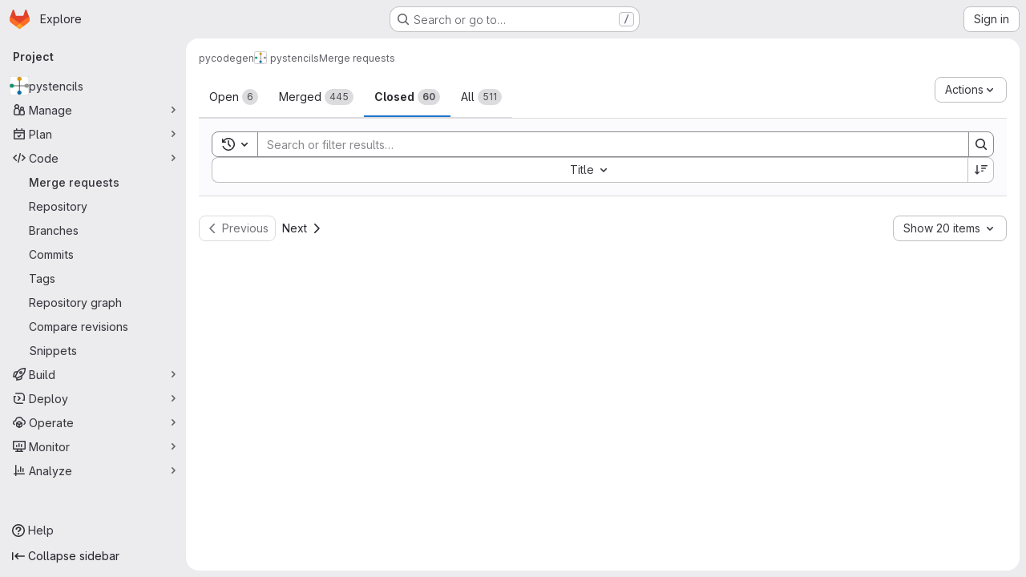

--- FILE ---
content_type: text/javascript; charset=utf-8
request_url: https://i10git.cs.fau.de/assets/webpack/e8707e78.0e4440d0.chunk.js
body_size: 25252
content:
(this.webpackJsonp=this.webpackJsonp||[]).push([["e8707e78"],{"+FvQ":function(e,t,n){"use strict";n.d(t,"b",(function(){return s})),n.d(t,"a",(function(){return o})),n.d(t,"c",(function(){return r})),n.d(t,"d",(function(){return a}));var i=n("04nr");const s=function(e){return{endpoint:e.notesData.draftsPath,data:e}},o=function(e){return{endpoint:e.notesData.draftsPath,data:Object(i.g)(e)}},r=function(e,t){return e[t]?e[t].line_code:""},a=function(e,t){if(null===t)return!0;if("left"===t||"right"===t){const n="left"===t?"right":"left",i=e[t]&&e[t].line_code||"",s=e[n]&&e[n].line_code||"";if(i!==s||"left"===t&&i===s)return!0}return!1}},"/ode":function(e,t,n){"use strict";n.d(t,"a",(function(){return y}));var i=n("G3fq"),s=n.n(i),o=n("d+lS"),r=n.n(o),a=(n("B++/"),n("z6RN"),n("47t/"),n("v2fZ"),n("RFHG"),n("xuo1"),n("3UXl"),n("iyoE"),n("86Lb"),n("UezY"),n("hG7+"),n("++os"),n("whUo"),n("ZzK0"),n("BzOf"),n("EmJ/")),u=n.n(a),c=n("ww+U"),d=n("KlFr"),l=n("qjHl"),f=n("tDP3"),h=n("nc9B"),m=n("jlnU"),p=n("5yoc"),g=n("2ibD"),v=n("1OWu"),_=n("/lV4");const b="transitionend webkitTransitionEnd oTransitionEnd MSTransitionEnd",E=/(?:, and | and |, )/,S={activity:"Activity",people:"People",nature:"Nature",food:"Food",travel:"Travel",objects:"Objects",symbols:"Symbols",flags:"Flags"};class D{constructor(e){this.emoji=e,this.eventListeners=[],this.toggleButtonSelector=".js-add-award",this.menuClass="js-award-emoji-menu"}bindEvents(){var e=this;const t=this.targetContainerEl?u()(this.targetContainerEl):u()(document);this.registerEventListener("one",t,"mouseenter focus",this.toggleButtonSelector,"mouseenter focus",(function(){0===u()("."+e.menuClass).length&&requestAnimationFrame((function(){e.createEmojiMenu()}))})),this.registerEventListener("on",t,"click",this.toggleButtonSelector,(function(t){t.stopPropagation(),t.preventDefault(),e.showEmojiMenu(u()(t.currentTarget))})),this.registerEventListener("on",u()("html"),"click",(function(t){u()(t.target).closest("."+e.menuClass).length||(u()(".js-awards-block.current").removeClass("current"),u()("."+e.menuClass).is(":visible")&&(u()(e.toggleButtonSelector+".is-active").removeClass("is-active"),e.hideMenuElement(u()("."+e.menuClass))))}));const n=`.js-awards-block .js-emoji-btn, .${this.menuClass} .js-emoji-btn`;this.registerEventListener("on",t,"click",n,(function(t){t.preventDefault();const n=u()(t.currentTarget),i=n.find("gl-emoji"),s=n.find(".icon"),o=(i.length?i:s).data("name");n.closest(".js-awards-block").addClass("current"),e.addAward(e.getVotesBlock(),e.getAwardUrl(),o)}))}registerEventListener(e="on",t,...n){t[e].call(t,...n),this.eventListeners.push({element:t,args:n})}showEmojiMenu(e){var t=this;e.hasClass("js-note-emoji")?e.closest(".note").find(".js-awards-block").addClass("current"):e.closest(".js-awards-block").addClass("current");const n=u()("."+this.menuClass);n.length?n.is(".is-visible")?(e.removeClass("is-active"),this.hideMenuElement(n),u()(".js-emoji-menu-search").blur()):(e.addClass("is-active"),this.positionMenu(n,e),this.showMenuElement(n),u()(".js-emoji-menu-search").focus()):(e.addClass("is-loading is-active"),this.createEmojiMenu((function(){const n=u()("."+t.menuClass);return e.removeClass("is-loading"),t.positionMenu(n,e),setTimeout((function(){t.showMenuElement(n),u()(".js-emoji-menu-search").focus()}),200)})))}createEmojiMenu(e){if(this.isCreatingEmojiMenu)return;this.isCreatingEmojiMenu=!0;const t=this.emoji.getEmojiCategoryMap(),n=Object.keys(t)[0],i=t[n],s=this.renderCategory(S[n],i),o=this.getFrequentlyUsedEmojis();let r="";o.length>0&&(r=this.renderCategory("Frequently used",o,{frequentEmojis:!0}));const a=`\n      <div class="emoji-menu ${this.menuClass}">\n        <input type="text" name="emoji-menu-search" value="" class="js-emoji-menu-search emoji-search search-input form-control" placeholder="Search emoji" />\n\n        <div class="emoji-menu-content">\n          ${r}\n          ${s}\n        </div>\n      </div>\n    `;(this.targetContainerEl?this.targetContainerEl:document.body).insertAdjacentHTML("beforeend",a),this.addRemainingEmojiMenuCategories(),this.setupSearch(),e&&e()}addRemainingEmojiMenuCategories(){var e=this;if(this.isAddingRemainingEmojiMenuCategories)return;this.isAddingRemainingEmojiMenuCategories=!0;const t=this.emoji.getEmojiCategoryMap(),n=document.querySelector("."+this.menuClass),i=n.querySelector(".emoji-menu-content");Object.keys(t).slice(1).reduce((function(n,s){return n.then((function(){return new Promise((function(n){const o=t[s],r=e.renderCategory(S[s],o);requestAnimationFrame((function(){i.insertAdjacentHTML("beforeend",r),n()}))}))}))}),Promise.resolve()).then((function(){n&&n.dispatchEvent(new CustomEvent("build-emoji-menu-finish"))})).catch((function(e){throw i.insertAdjacentHTML("beforeend","<p>We encountered an error while adding the remaining categories</p>"),new Error("Error occurred in addRemainingEmojiMenuCategories: "+e.message)}))}renderCategory(e,t,n={}){var i=this;return`\n      <h5 class="emoji-menu-title">\n        ${s()(e)}\n      </h5>\n      <ul class="gl-clearfix emoji-menu-list ${n.frequentEmojis?"frequent-emojis":""}">\n        ${t.map((function(e){return`\n          <li class="emoji-menu-list-item">\n            <button class="emoji-menu-btn !gl-text-center js-emoji-btn" type="button">\n              ${i.emoji.glEmojiTag(e,{sprite:!0})}\n            </button>\n          </li>\n        `})).join("\n")}\n      </ul>\n    `}positionMenu(e,t){if(this.targetContainerEl)return e.css({top:t.outerHeight()+"px"});const n=t.data("position"),i={top:t.offset().top+t.outerHeight()+"px"},s=c.a.getBreakpointSize();return["xs","sm"].includes(s)?i.left="5%":"right"===n?(i.left=t.offset().left-e.outerWidth()+20+"px",e.addClass("is-aligned-right")):(i.left=t.offset().left+"px",e.removeClass("is-aligned-right")),e.css(i)}addAward(e,t,n,i){var s=this;const o=e.closest(".js-noteable-awards").length;if(Object(v.h)()&&!o){const t=e.attr("id").replace("note_","");this.hideMenuElement(u()("."+this.menuClass)),u()(this.toggleButtonSelector+".is-active").removeClass("is-active");const i=new CustomEvent("toggleAward",{detail:{awardName:n,noteId:t}});document.querySelector(".js-vue-notes-event").dispatchEvent(i)}const r=this.emoji.normalizeEmojiName(n),a=this.findEmojiIcon(e,r).closest("button");return this.postEmoji(a,t,r,(function(){return s.addAwardToEmojiBar(e,r),"function"==typeof i?i():void 0})),this.hideMenuElement(u()("."+this.menuClass)),u()(this.toggleButtonSelector+".is-active").removeClass("is-active")}addAwardToEmojiBar(e,t){this.addEmojiToFrequentlyUsedList(t);const n=this.emoji.normalizeEmojiName(t),i=this.findEmojiIcon(e,n).closest("button");if(i.length>0)if(this.isActive(i))this.decrementCounter(i,n);else{const t=i.find(".js-counter");t.text(parseInt(t.text(),10)+1),i.addClass("active"),this.addYouToUserList(e,n),this.animateEmoji(i)}else e.removeClass("hidden"),this.createEmoji(e,n)}getVotesBlock(){if(Object(v.h)()){const e=u()(this.toggleButtonSelector+".is-active").closest(".note.timeline-entry");if(e.length)return e}const e=u()(".js-awards-block.current");let t=e;return 0===e.length&&(t=u()(".js-awards-block").eq(0)),t}getAwardUrl(){return this.getVotesBlock().data("awardUrl")}isActive(e){return e.hasClass("active")}decrementCounter(e,t){const n=u()(".js-counter",e),i=parseInt(n.text(),10);return i>1?(n.text(i-1),this.removeYouFromUserList(e)):t===p.i||t===p.h?(Object(h.b)(e),n.text("0"),this.removeYouFromUserList(e),e.parents(".note").length&&this.removeEmoji(e)):this.removeEmoji(e),e.removeClass("active")}removeEmoji(e){Object(h.b)(e),e.remove();const t=this.getVotesBlock();0===t.find(".js-emoji-btn").length&&t.addClass("hidden")}getAwardTooltip(e){return e.attr("data-original-title")||e.attr("data-title")||""}toSentence(e){let t;return t=e.length<=2?e.join(" and "):`${e.slice(0,-1).join(", ")}, and ${e[e.length-1]}`,t}removeYouFromUserList(e){const t=e,n=this.getAwardTooltip(t).split(E);return n.splice(n.indexOf("You"),1),t.closest(".js-emoji-btn").removeData("title").removeAttr("data-title").removeAttr("data-original-title").attr("title",this.toSentence(n)),Object(h.c)(t),t}addYouToUserList(e,t){const n=this.findEmojiIcon(e,t).closest("button"),i=this.getAwardTooltip(n);let s=[];return i&&(s=i.trim().split(E)),s.unshift("You"),n.attr("title",this.toSentence(s)),Object(h.c)(n),n}createAwardButtonForVotesBlock(e,t){const n=`\n      <button class="gl-button btn btn-default award-control js-emoji-btn has-tooltip active" title="You">\n        ${this.emoji.glEmojiTag(t)}\n        <span class="award-control-text js-counter">1</span>\n      </button>\n    `,i=u()(n);i.insertBefore(e.find(".js-award-holder")).find(".emoji-icon").data("name",t),this.animateEmoji(i),e.removeClass("current")}animateEmoji(e){e.addClass("pulse animated once short"),this.registerEventListener("on",e,"animationend webkitAnimationEnd MSAnimationEnd oAnimationEnd",(function(e){u()(e.currentTarget).removeClass("pulse animated once short")}))}createEmoji(e,t){var n=this;u()("."+this.menuClass).length&&this.createAwardButtonForVotesBlock(e,t),this.createEmojiMenu((function(){n.createAwardButtonForVotesBlock(e,t)}))}postEmoji(e,t,n,i){g.a.post(t,{name:n}).then((function({data:e}){e.ok&&i()})).catch((function(){return Object(m.createAlert)({message:Object(_.a)("Something went wrong on our end.")})}))}findEmojiIcon(e,t){return e.find(`.js-emoji-btn [data-name="${t}"]`)}scrollToAwards(){Object(l.f)(".awards",{offset:-110})}addEmojiToFrequentlyUsedList(e){this.emoji.isEmojiNameValid(e)&&(this.frequentlyUsedEmojis=r()(this.getFrequentlyUsedEmojis().concat(e)),localStorage.setItem(p.j,this.frequentlyUsedEmojis.join(",")))}getFrequentlyUsedEmojis(){var e=this;return this.frequentlyUsedEmojis||function(){const t=r()((localStorage.getItem(p.j)||"").split(","));return e.frequentlyUsedEmojis=t.filter((function(t){return e.emoji.isEmojiNameValid(t)})),e.frequentlyUsedEmojis}()}setupSearch(){var e=this;const t=u()(".js-emoji-menu-search");this.registerEventListener("on",t,"input",(function(t){const n=u()(t.target).val().trim();e.searchEmojis(n)}));const n=u()("."+this.menuClass);this.registerEventListener("on",n,b,(function(t){t.target===t.currentTarget&&e.searchEmojis("")}))}searchEmojis(e){if(u()(".js-emoji-menu-search").val(e),u()("ul.emoji-menu-search, h5.emoji-search-title").remove(),e.length>0){const t=u()('<h5 class="emoji-search-title"/>').text("Search results"),n=this.findMatchingEmojiElements(e).show(),i=u()("<ul>").addClass("emoji-menu-list emoji-menu-search").append(n);u()(".emoji-menu-content ul, .emoji-menu-content h5").hide(),u()(".emoji-menu-content").append(t).append(i)}else u()(".emoji-menu-content").children().show()}getEmojiScore(e,t){const n=u()(t).find("[data-name]").get(0),i=e.filter((function(e){return e.emoji.name===n.dataset.name}))[0];return n.dataset.score=i.score,i.score}sortEmojiElements(e,t){var n=this;const i=new WeakMap;return t.sort((function(t,s){let o=i.get(t),r=i.get(s);return o||(o=n.getEmojiScore(e,t),i.set(t,o)),r||(r=n.getEmojiScore(e,s),i.set(s,r)),o-r}))}findMatchingEmojiElements(e){const t=this.emoji.searchEmoji(e).map((function(e){return{...e,score:Object(d.b)(e.emoji.name,e.score)}})),n=t.map((function(e){return e.emoji.name})),i=u()(".emoji-menu-list:not(.frequent-emojis) [data-name]").filter((function(e,t){return n.indexOf(t.dataset.name)>=0}));return this.sortEmojiElements(t,i.closest("li").clone())}showMenuElement(e){return e.addClass("is-rendered"),Promise.resolve().then((function(){return e.addClass("is-visible")}))}hideMenuElement(e){e.on(b,(function(t){t.currentTarget===t.target&&e.removeClass("is-rendered").off(b)})),e.removeClass("is-visible")}destroy(){this.eventListeners.forEach((function(e){e.element.off.call(e.element,...e.args)})),u()("."+this.menuClass).remove()}}let T=null;function y(e=!1){return T&&!e||(T=f.initEmojiMap().then((function(){const e=new D(f);return e.bindEvents(),e}))),T}},"04nr":function(e,t,n){"use strict";n.d(t,"m",(function(){return b})),n.d(t,"d",(function(){return E})),n.d(t,"g",(function(){return S})),n.d(t,"h",(function(){return D})),n.d(t,"i",(function(){return y})),n.d(t,"q",(function(){return O})),n.d(t,"b",(function(){return j})),n.d(t,"a",(function(){return I})),n.d(t,"r",(function(){return N})),n.d(t,"p",(function(){return L})),n.d(t,"o",(function(){return R})),n.d(t,"f",(function(){return F})),n.d(t,"k",(function(){return x})),n.d(t,"e",(function(){return B})),n.d(t,"c",(function(){return U})),n.d(t,"j",(function(){return V})),n.d(t,"s",(function(){return q})),n.d(t,"l",(function(){return M})),n.d(t,"n",(function(){return G}));var i=n("VNnR"),s=n.n(i),o=n("Ur9C"),r=n.n(o),a=(n("v2fZ"),n("B++/"),n("z6RN"),n("47t/"),n("3UXl"),n("iyoE"),n("ZzK0"),n("BzOf"),n("RFHG"),n("xuo1"),n("aFm2"),n("R9qC"),n("UezY"),n("hG7+"),n("BAGK")),u=n("pIt4"),c=n("Gtn5"),d=n("LlB7");const l=function(e){return["new","new-nonewline"].includes(e.type)},f=function(e){return["old","old-nonewline"].includes(e.type)},h=function(e){return!e.type},m=function(e){return["match",u.E,"new-nonewline","old-nonewline"].includes(e.type)},p=function(e){return[u.e,u.f].includes(e.type)},g=function(e){return e.type===u.d},v=function(e){return e.type===u.g},_=function(e){return e.type===u.h},b=function(e,t){let n=null,i=-1;const s=[];let o=0;for(let r=0,a=e.length,c=0;r<a;r+=1){const a=e[r];if(a.chunk=o,m(a)&&a.type!==u.E&&(o+=1),f(a)||v(a)||t)s.push({[u.O]:a,[u.P]:null}),null===n&&(n=c),c+=1;else if(l(a)||_(a))if(null!==n){s[n].right=a;const e=n+1;n=e<c?e:null}else s.push({[u.O]:null,[u.P]:a}),n=null,c+=1;else(m(a)||h(a)||p(a)||g(a)&&t)&&(i<=0?(s.push({[u.O]:a,[u.P]:!t&&a}),!t&&p(a)&&(i=c),n=null,c+=1):(s[i][u.P]=a,i=-1))}return s};function E(e,t,n="file_hash"){return e.find((function(e){return e[n]===t}))}function S(e){const{commit:t,note:n,noteableType:i,noteableData:s,diffFile:o,noteTargetLine:r,diffViewType:a,linePosition:c,positionType:d,lineRange:l,showWhitespace:f}=e,h=JSON.stringify({base_sha:o.diff_refs.base_sha,start_sha:o.diff_refs.start_sha,head_sha:o.diff_refs.head_sha,old_path:o.old_path,new_path:o.new_path,position_type:d||u.hb,old_line:r?r.old_line:null,new_line:r?r.new_line:null,x:e.x,y:e.y,width:e.width,height:e.height,line_range:l,ignore_whitespace_change:!o.whitespaceOnlyChange&&!f});return{view:a,line_type:c===u.P?u.W:u.Z,merge_request_diff_head_sha:o.diff_refs.head_sha,in_reply_to_discussion_id:"",note_project_id:"",target_type:s.targetType,target_id:s.id,return_discussion:!0,note:{note:n,position:h,noteable_type:i,noteable_id:s.id,commit_id:t&&t.id,type:o.diff_refs.start_sha&&o.diff_refs.head_sha?u.r:u.L,line_code:r?r.line_code:null}}}function D(e){const t=S(e);return{endpoint:e.noteableData.create_note_path,data:t}}const T=function(e,t){const{oldLineNumber:n,newLineNumber:i}=t;return e.findIndex((function(e){return e.old_line===n&&e.new_line===i}))},y=function(e,t){return T(e[u.J],t)};function O(e,t,n){const i=T(e[u.J],t),s=n?1:-1;i>-1&&e[u.J].splice(i+s,1)}function j(e,t,n,i,s){const{oldLineNumber:o,newLineNumber:r}=t,a=e.length;let c=-1;const d=e.map((function(e,t){return e.type===u.Q?c=t:Object.assign(e,{old_line:n?o+t+1:o+t-a,new_line:n?r+t+1:r+t-a}),e}));if(c>-1){const e=d[c];let t;t=i?s:n?d[c-1]:d[c+1],Object.assign(e,{meta_data:{old_pos:t.old_line,new_pos:t.new_line}})}return d}function I(e){!function(e){const{inlineLines:t,contextLines:n,lineNumbers:i,isExpandDown:s}=e,o=s?1:0;if(!s&&e.bottom)t.push(...n);else{const e=T(t,i);t.splice(e+o,0,...n)}}(e)}function N(e={}){delete e.text;const t={...e};if(e.rich_text){const n=t.rich_text.charAt(0);" "!==n&&"+"!==n&&"-"!==n||(t.rich_text=e.rich_text.substring(1))}return t}function w(e,t){const n=e[u.J],i=!n.length;return{...e,[u.J]:i?t[u.J]:n,parallel_diff_lines:null,collapsed:t.collapsed}}function C(e){const t=!e[u.J];return Object.assign(e,{[u.J]:t?[]:e[u.J],parallel_diff_lines:null}),e}function k(e,t){const n={brokenSymlink:t.brokenSymlink,brokenLineCode:!e.line_code,fileOnlyMoved:t.renamed_file&&0===t.added_lines&&0===t.removed_lines};var i;e.alreadyPrepared||Object.assign(e,{commentsDisabled:Boolean(n.brokenSymlink||n.fileOnlyMoved||n.brokenLineCode),rich_text:(i=e.rich_text,i?i.replace(/^[+ -]/,""):void 0),discussionsExpanded:!1,discussions:[],hasForm:!1,text:void 0,alreadyPrepared:!0,problems:n})}function L({line:e,diffFile:t,index:n=0}){const i=n+1,s={...e,line_code:`${t.file_hash}_${i}_${i}`,new_line:i,old_line:i};return k(s,t),s}function P(e){return e[u.J].forEach((function(t){return k(t,e)})),e}function A(e){var t;return Object.assign(e,{isShowingFullFile:!1,isLoadingFullFile:!1,discussions:[],renderingLines:!1,whitespaceOnlyChange:null===(t=e.viewer)||void 0===t?void 0:t.whitespace_only}),e}function R({diff:e,priorFiles:t=[],meta:n=!1,updatePosition:i=!1}){const s=[function(e,t,i){return Object(c.i)({file:e,index:t,allFiles:i,meta:n})},C,P,A];return function(e,t){const n=e.reduce((function(e,n){const i=function(e){return`${e.content_sha}-${e.file_hash}`}(n);if(t&&i in e){const t=e[i];return delete e[i],{...e,[i]:t}}return{...e,[i]:e[i]?w(e[i],n):n}}),{});return Object.values(n)}([...t,...(e.diff_files||[]).map((function(e,t,n){return s.reduce((function(e,i){return i(e,t,n)}),e)}))],i)}function F(e){return e.reduce((function(e,t){return t[u.J].forEach((function(n){e.push({file:t,line:n})})),e}),[]).reduce((function(e,{file:t,line:n}){return n.line_code&&(e[n.line_code]={base_sha:t.diff_refs.base_sha,head_sha:t.diff_refs.head_sha,start_sha:t.diff_refs.start_sha,new_path:t.new_path,old_path:t.old_path,old_line:n.old_line,new_line:n.new_line,line_range:null,line_code:n.line_code,position_type:"text"}),e}),{})}function x({discussion:e,diffPosition:t,latestDiff:n}){if(!t)return!1;const{line_code:i,...o}=t,{line_range:r,...a}=o;if(e.original_position&&e.position){const t=function(e){const{line_range:t,...n}=e;return n};return[e.original_position,e.position,...e.positions||[]].map(t).some((function(e){return s()(e,a)}))}return n&&e.active&&i===e.line_code}const B=function(e){var t,n;const i=Object.keys(a.f).find((function(t){return e[t+"_file"]}));return a.f[i]||(null===(t=e.viewer)||void 0===t?void 0:t.name)===a.h.mode_changed&&a.h.mode_changed||(null===(n=e.viewer)||void 0===n?void 0:n.name)===a.h.no_preview&&a.h.no_preview||a.f.replaced},U=function({diffLines:e,data:t,typeKey:n,oldLineKey:i,newLineKey:s,mapLine:o}){const a=t.length,u=[];for(let c=0,d=e.length;c<d;c+=1){const d=e[c];if("match"===r()(n)(d)){const n=e[c-1],d=e[c+1],l=r()(s),f=l(n)||0,h=l(d)-1||a;u.push(...t.slice(f,h).map((function(e,t){return o({line:Object.assign(e,{hasForm:!1,discussions:[]}),oldLine:(r()(i)(n)||0)+t+1,newLine:(l(n)||0)+t+1})})))}else u.push(d)}return u},V=function(e){return requestIdleCallback(e)};const q=function(e,t,n){(function(e,t){return e[u.J].filter((function(e){return e.line_code===t}))})(e,t).forEach(n)};function M(e=""){return e.replace(/^#/,"").startsWith("note")}function G(e="",t=""){const n=e.replace(/^#/,""),i=M(n),s=Object(d.a)({input:n});let o=s;return i&&t?o=t:!function(e=""){return e.replace(/^#/,"").startsWith("diff-content")}(n)?s&&!i||(o=null):o=n.replace("diff-content-",""),o}},"35TA":function(e,t){var n={kind:"Document",definitions:[{kind:"OperationDefinition",operation:"mutation",name:{kind:"Name",value:"PromoteTimelineEvent"},variableDefinitions:[{kind:"VariableDefinition",variable:{kind:"Variable",name:{kind:"Name",value:"input"}},type:{kind:"NonNullType",type:{kind:"NamedType",name:{kind:"Name",value:"TimelineEventPromoteFromNoteInput"}}},directives:[]}],directives:[],selectionSet:{kind:"SelectionSet",selections:[{kind:"Field",name:{kind:"Name",value:"timelineEventPromoteFromNote"},arguments:[{kind:"Argument",name:{kind:"Name",value:"input"},value:{kind:"Variable",name:{kind:"Name",value:"input"}}}],directives:[],selectionSet:{kind:"SelectionSet",selections:[{kind:"Field",name:{kind:"Name",value:"timelineEvent"},arguments:[],directives:[],selectionSet:{kind:"SelectionSet",selections:[{kind:"Field",name:{kind:"Name",value:"id"},arguments:[],directives:[]}]}},{kind:"Field",name:{kind:"Name",value:"errors"},arguments:[],directives:[]}]}}]}}],loc:{start:0,end:176}};n.loc.source={body:"mutation PromoteTimelineEvent($input: TimelineEventPromoteFromNoteInput!) {\n  timelineEventPromoteFromNote(input: $input) {\n    timelineEvent {\n      id\n    }\n    errors\n  }\n}\n",name:"GraphQL request",locationOffset:{line:1,column:1}};var i={};function s(e,t){for(var n=0;n<e.definitions.length;n++){var i=e.definitions[n];if(i.name&&i.name.value==t)return i}}n.definitions.forEach((function(e){if(e.name){var t=new Set;!function e(t,n){if("FragmentSpread"===t.kind)n.add(t.name.value);else if("VariableDefinition"===t.kind){var i=t.type;"NamedType"===i.kind&&n.add(i.name.value)}t.selectionSet&&t.selectionSet.selections.forEach((function(t){e(t,n)})),t.variableDefinitions&&t.variableDefinitions.forEach((function(t){e(t,n)})),t.definitions&&t.definitions.forEach((function(t){e(t,n)}))}(e,t),i[e.name.value]=t}})),e.exports=n,e.exports.PromoteTimelineEvent=function(e,t){var n={kind:e.kind,definitions:[s(e,t)]};e.hasOwnProperty("loc")&&(n.loc=e.loc);var o=i[t]||new Set,r=new Set,a=new Set;for(o.forEach((function(e){a.add(e)}));a.size>0;){var u=a;a=new Set,u.forEach((function(e){r.has(e)||(r.add(e),(i[e]||new Set).forEach((function(e){a.add(e)})))}))}return r.forEach((function(t){var i=s(e,t);i&&n.definitions.push(i)})),n}(n,"PromoteTimelineEvent")},BAGK:function(e,t,n){"use strict";n.d(t,"a",(function(){return i})),n.d(t,"b",(function(){return s})),n.d(t,"c",(function(){return o})),n.d(t,"d",(function(){return r})),n.d(t,"f",(function(){return a})),n.d(t,"h",(function(){return u})),n.d(t,"g",(function(){return c})),n.d(t,"e",(function(){return d}));const i="https://gitlab.com/gitlab-org/gitlab/-/issues/377367",s="ide",o="/-/ide",r="/-/ide/oauth_redirect",a={replaced:"replaced",new:"new",deleted:"deleted",renamed:"renamed",mode_changed:"mode_changed"},u=Object.freeze({not_diffable:"not_diffable",no_preview:"no_preview",added:"added",deleted:"deleted",renamed:"renamed",mode_changed:"mode_changed",text:"text",image:"image"}),c=Object.freeze({too_large:"too_large",stored_externally:"server_side_but_stored_externally"}),d={addition:{icon:"file-addition",class:"file-addition ide-file-addition"},modified:{icon:"file-modified",class:"file-modified ide-file-modified"},deleted:{icon:"file-deletion",class:"file-deletion ide-file-deletion"}}},BmYH:function(e,t,n){"use strict";n.r(t),n.d(t,"useNotes",(function(){return Jt}));var i={};n.r(i),n.d(i,"updateLockedAttribute",(function(){return V})),n.d(i,"expandDiscussion",(function(){return q})),n.d(i,"collapseDiscussion",(function(){return M})),n.d(i,"setNotesData",(function(){return G})),n.d(i,"setNoteableData",(function(){return H})),n.d(i,"setConfidentiality",(function(){return $})),n.d(i,"setUserData",(function(){return z})),n.d(i,"setLastFetchedAt",(function(){return W})),n.d(i,"setInitialNotes",(function(){return Y})),n.d(i,"setTargetNoteHash",(function(){return J})),n.d(i,"setNotesFetchedState",(function(){return Q})),n.d(i,"toggleDiscussion",(function(){return K})),n.d(i,"toggleAllDiscussions",(function(){return X})),n.d(i,"fetchDiscussions",(function(){return Z})),n.d(i,"fetchNotes",(function(){return ee})),n.d(i,"initPolling",(function(){return te})),n.d(i,"fetchDiscussionsBatch",(function(){return ne})),n.d(i,"updateDiscussion",(function(){return ie})),n.d(i,"setDiscussionSortDirection",(function(){return se})),n.d(i,"setTimelineView",(function(){return oe})),n.d(i,"setSelectedCommentPosition",(function(){return re})),n.d(i,"setSelectedCommentPositionHover",(function(){return ae})),n.d(i,"removeNote",(function(){return ue})),n.d(i,"deleteNote",(function(){return ce})),n.d(i,"updateNote",(function(){return de})),n.d(i,"updateOrCreateNotes",(function(){return le})),n.d(i,"promoteCommentToTimelineEvent",(function(){return fe})),n.d(i,"replyToDiscussion",(function(){return he})),n.d(i,"createNewNote",(function(){return me})),n.d(i,"removePlaceholderNotes",(function(){return pe})),n.d(i,"resolveDiscussion",(function(){return ge})),n.d(i,"toggleResolveNote",(function(){return ve})),n.d(i,"closeIssuable",(function(){return _e})),n.d(i,"reopenIssuable",(function(){return be})),n.d(i,"toggleStateButtonLoading",(function(){return Ee})),n.d(i,"emitStateChangedEvent",(function(){return Se})),n.d(i,"toggleIssueLocalState",(function(){return De})),n.d(i,"saveNote",(function(){return Te})),n.d(i,"setFetchingState",(function(){return ye})),n.d(i,"fetchUpdatedNotes",(function(){return Oe})),n.d(i,"toggleAward",(function(){return je})),n.d(i,"toggleAwardRequest",(function(){return Ie})),n.d(i,"fetchDiscussionDiffLines",(function(){return Ne})),n.d(i,"updateMergeRequestWidget",(function(){return we})),n.d(i,"setLoadingState",(function(){return Ce})),n.d(i,"filterDiscussion",(function(){return ke})),n.d(i,"setCommentsDisabled",(function(){return Le})),n.d(i,"startTaskList",(function(){return Pe})),n.d(i,"updateResolvableDiscussionsCounts",(function(){return Ae})),n.d(i,"submitSuggestion",(function(){return Re})),n.d(i,"submitSuggestionBatch",(function(){return Fe})),n.d(i,"addSuggestionInfoToBatch",(function(){return xe})),n.d(i,"removeSuggestionInfoFromBatch",(function(){return Be})),n.d(i,"convertToDiscussion",(function(){return Ue})),n.d(i,"removeConvertedDiscussion",(function(){return Ve})),n.d(i,"setCurrentDiscussionId",(function(){return qe})),n.d(i,"fetchDescriptionVersion",(function(){return Me})),n.d(i,"requestDescriptionVersion",(function(){return Ge})),n.d(i,"receiveDescriptionVersion",(function(){return He})),n.d(i,"receiveDescriptionVersionError",(function(){return $e})),n.d(i,"softDeleteDescriptionVersion",(function(){return ze})),n.d(i,"requestDeleteDescriptionVersion",(function(){return We})),n.d(i,"receiveDeleteDescriptionVersion",(function(){return Ye})),n.d(i,"receiveDeleteDescriptionVersionError",(function(){return Je})),n.d(i,"updateAssignees",(function(){return Qe})),n.d(i,"updateDiscussionPosition",(function(){return Ke})),n.d(i,"updateMergeRequestFilters",(function(){return Xe}));var s={};n.r(s),n.d(s,"filteredDiscussions",(function(){return dt})),n.d(s,"getNotesData",(function(){return lt})),n.d(s,"sortDirection",(function(){return ft})),n.d(s,"timelineEnabled",(function(){return ht})),n.d(s,"getNotesDataByProp",(function(){return mt})),n.d(s,"getNoteableData",(function(){return pt})),n.d(s,"getNoteableDataByProp",(function(){return gt})),n.d(s,"getBlockedByIssues",(function(){return vt})),n.d(s,"userCanReply",(function(){return _t})),n.d(s,"openState",(function(){return bt})),n.d(s,"getUserData",(function(){return Et})),n.d(s,"getUserDataByProp",(function(){return St})),n.d(s,"canUserAddIncidentTimelineEvents",(function(){return Dt})),n.d(s,"notesById",(function(){return Tt})),n.d(s,"noteableType",(function(){return yt})),n.d(s,"getCurrentUserLastNote",(function(){return It})),n.d(s,"getDiscussionCurrentUserLastNote",(function(){return Nt})),n.d(s,"showJumpToNextDiscussion",(function(){return wt})),n.d(s,"isDiscussionResolved",(function(){return Ct})),n.d(s,"allResolvableDiscussions",(function(){return kt})),n.d(s,"resolvedDiscussionsById",(function(){return Lt})),n.d(s,"unresolvedDiscussionsIdsByDate",(function(){return Pt})),n.d(s,"unresolvedDiscussionsIdsByDiff",(function(){return At})),n.d(s,"resolvedDiscussionCount",(function(){return Rt})),n.d(s,"discussionTabCounter",(function(){return Ft})),n.d(s,"unresolvedDiscussionsIdsOrdered",(function(){return xt})),n.d(s,"isLastUnresolvedDiscussion",(function(){return Bt})),n.d(s,"findUnresolvedDiscussionIdNeighbor",(function(){return Ut})),n.d(s,"nextUnresolvedDiscussionId",(function(){return Vt})),n.d(s,"previousUnresolvedDiscussionId",(function(){return qt})),n.d(s,"firstUnresolvedDiscussionId",(function(){return Mt})),n.d(s,"getDiscussion",(function(){return Gt})),n.d(s,"suggestionsCount",(function(){return Ht})),n.d(s,"hasDrafts",(function(){return $t})),n.d(s,"getSuggestionsFilePaths",(function(){return zt})),n.d(s,"getFetchDiscussionsConfig",(function(){return Wt})),n.d(s,"allDiscussionsExpanded",(function(){return Yt}));n("3UXl"),n("iyoE");var o=n("8T/f"),r=n("7KAB"),a=n("Tmea"),u=n.n(a),c=(n("UezY"),n("z6RN"),n("hG7+"),n("B++/"),n("47t/"),n("ZzK0"),n("BzOf"),n("aFm2"),n("R9qC"),n("EmJ/")),d=n.n(c),l=n("ewH8"),f=n("XtiI"),h=n("qPgm"),m=n("jlnU"),p=n("bpeo"),g=n("AxUD"),v=n("2ibD"),_=n("/lV4"),b=n("udiD"),E=n("dR/i"),S=n("HzGH"),D=n.n(S),T=n("LX6e"),y=n.n(T),O=n("/ode"),j=n("NmEs"),I=n("3twG"),N=n("Or2z"),w=n("QBXl"),C=n("SqD0"),k=n("FxFN"),L=n("4wgn"),P=n("Fm0f"),A=n("WelT"),R=n("J7NB"),F=n("35TA"),x=n.n(F),B=n("sg/V"),U=n("jiJn");function V({locked:e,fullPath:t}){var n=this;const{iid:i,targetType:s}=this.getNoteableData;return U.c.mutate({mutation:s===g.p?D.a:y.a,variables:{input:{projectPath:t,iid:String(i),locked:e}}}).then((function({data:e}){const t=s===g.p?e.issueSetLocked.issue.discussionLocked:e.mergeRequestSetLocked.mergeRequest.discussionLocked;n[B.F](t)}))}function q(e){e.discussionId&&this.tryStore("legacyDiffs").renderFileForDiscussionId(e.discussionId),this[B.m](e)}function M(e){return this[B.i](e)}function G(e){return this[B.L](e)}function H(e){return this[B.K](e)}function $(e){return this[B.G](e)}function z(e){return this[B.V](e)}function W(e){return this[B.I](e)}function Y(e){return this[B.c](e)}function J(e){return this[B.T](e)}function Q(e){return this[B.M](e)}function K(e){return this[B.Y](e)}function X(){const e=this.allDiscussionsExpanded;this[B.C](!e)}function Z({path:e,filter:t,persistFilter:n}){var i=this;let s=void 0!==t?{params:{notes_filter:t,persist_filter:n}}:null;return this.noteableType===r.MERGE_REQUEST_NOTEABLE_TYPE&&(s={params:{notes_filter:0,persist_filter:!1}}),this.noteableType===r.ISSUE_NOTEABLE_TYPE||this.noteableType===r.MERGE_REQUEST_NOTEABLE_TYPE?this.fetchDiscussionsBatch({path:e,config:s,perPage:20}):v.a.get(e,s).then((function({data:e}){i[B.c](e),i[B.E](!1),i.updateResolvableDiscussionsCounts()}))}function ee(){var e=this;return this.isFetching?null:(this.setFetchingState(!0),this.fetchDiscussions(this.getFetchDiscussionsConfig).then((function(){return e.initPolling()})).then((function(){e.setLoadingState(!1),e.setNotesFetchedState(!0),R.a.$emit("fetchedNotesData"),e.setFetchingState(!1)})).catch((function(){e.setLoadingState(!1),e.setNotesFetchedState(!0),Object(m.createAlert)({message:Object(_.a)("Something went wrong while fetching comments. Please try again.")})})))}function te(){var e=this;if(this.isPollingInitialized)return;this.setLastFetchedAt(this.getNotesDataByProp("lastFetchedAt"));const t=u()((function(){e.fetchUpdatedNotes()}),r.FETCH_UPDATED_NOTES_DEBOUNCE_TIMEOUT);f.a.subscriptions.create({channel:"Noteable::NotesChannel",project_id:this.notesData.projectId,group_id:this.notesData.groupId,noteable_type:this.notesData.noteableType,noteable_id:this.notesData.noteableId},{connected:function(){e.fetchUpdatedNotes()},received(e){"updated"===e.event&&t()}}),this[B.H](!0)}function ne({path:e,config:t,cursor:n,perPage:i}){var s=this;const o={...null==t?void 0:t.params,per_page:i};return n&&(o.cursor=n),v.a.get(e,{params:o}).then((function({data:n,headers:o}){if(s[B.c](n),o&&o["x-next-page-cursor"]){var r;const n={...t};return null!=t&&null!==(r=t.params)&&void 0!==r&&r.persist_filter&&(delete n.params.notes_filter,delete n.params.persist_filter),s.fetchDiscussionsBatch({path:e,config:n,cursor:o["x-next-page-cursor"],perPage:Math.min(Math.round(1.5*i),100)})}s[B.B](!0),s[B.E](!1),s.updateResolvableDiscussionsCounts()}))}function ie(e){return null==e?null:(this[B.bb](e),U.a(this.discussions,e.id))}function se({direction:e,persist:t=!0}){this[B.z]({direction:e,persist:t})}function oe(e){this[B.U](e)}function re(e){this[B.R](e)}function ae(e){this[B.S](e)}function ue(e){const t=this.discussions.find((function({id:t}){return t===e.discussion_id}));this[B.k](e),this.updateMergeRequestWidget(),this.updateResolvableDiscussionsCounts(),Object(j.x)()&&this.tryStore("legacyDiffs").removeDiscussionsFromDiff(t)}function ce(e){var t=this;return v.a.delete(e.path).then((function(){t.removeNote(e)}))}function de({endpoint:e,note:t}){var n=this;return v.a.put(e,t).then((function({data:e}){n[B.db](e),n.startTaskList()}))}function le(e){var t=this;e.forEach((function(e){if(t.notesById[e.id])t[B.db](e);else if(e.type===r.DISCUSSION_NOTE||e.type===r.DIFF_NOTE){U.a(t.discussions,e.discussion_id)?t[B.b](e):e.type!==r.DIFF_NOTE||e.base_discussion?t[B.a](e):(n=t.currentlyFetchingDiscussions)?(!0!==n&&clearTimeout(t.currentlyFetchingDiscussions),t[B.E](setTimeout((function(){t.fetchDiscussions({path:t.notesData.discussionsPath})}),r.DISCUSSION_FETCH_TIMEOUT))):(t[B.E](!0),t.fetchDiscussions({path:t.notesData.discussionsPath}))}else t[B.a](e);var n}))}function fe({noteId:e,addError:t,addGenericError:n}){var i=this;return this[B.P](!0),U.c.mutate({mutation:x.a,variables:{input:{noteId:Object(k.c)(L.D,e)}}}).then((function({data:e={}}){var n;const i=null===(n=e.timelineEventPromoteFromNote)||void 0===n?void 0:n.errors;if(i.length){const e=Object(_.j)(t,{error:i.join(". ")});throw new Error(e)}R.a.$emit("comment-promoted-to-timeline-event"),Object(b.default)(Object(_.a)("Comment added to the timeline."))})).catch((function(e){const t=e.message||n;let i=!1,s=null;t===n&&(i=!0,s=e),Object(m.createAlert)({message:t,captureError:i,error:s})})).finally((function(){i[B.P](!1)}))}function he({endpoint:e,data:t}){var n=this;return v.a.post(e,t).then((function({data:e}){return e.discussion?(n[B.bb](e.discussion),n.updateOrCreateNotes(e.discussion.notes),n.updateMergeRequestWidget(),n.startTaskList(),n.updateResolvableDiscussionsCounts()):n[B.b](e),e}))}function me({endpoint:e,data:t}){var n=this;return v.a.post(e,t).then((function({data:e}){return e.errors||(n[B.a](e),n.updateMergeRequestWidget(),n.startTaskList(),n.updateResolvableDiscussionsCounts()),e}))}function pe(){return this[B.s]()}function ge({discussionId:e}){const t=U.a(this.discussions,e),n=this.isDiscussionResolved(e);return t?n?Promise.resolve():this.toggleResolveNote({endpoint:t.resolve_path,isResolved:n,discussion:!0}):Promise.reject()}function ve({endpoint:e,isResolved:t,discussion:n}){var i=this;const s=t?r.UNRESOLVE_NOTE_METHOD_NAME:r.RESOLVE_NOTE_METHOD_NAME,o=n?B.bb:B.db;return v.a[s](e).then((function({data:e}){i[o](e),i.updateResolvableDiscussionsCounts(),i.updateMergeRequestWidget()}))}function _e(){var e=this;return this.toggleStateButtonLoading(!0),v.a.put(this.notesData.closePath).then((function({data:t}){e[B.h](),e.emitStateChangedEvent(t),e.toggleStateButtonLoading(!1)}))}function be(){var e=this;return this.toggleStateButtonLoading(!0),v.a.put(this.notesData.reopenPath).then((function({data:t}){e[B.u](),e.emitStateChangedEvent(t),e.toggleStateButtonLoading(!1)}))}function Ee(e){return this[B.Z](e)}function Se(e){const t=new CustomEvent(p.a,{detail:{data:e,isClosed:this.openState===g.d}});document.dispatchEvent(t)}function De(e){e===g.d?this[B.h]():e===g.j&&this[B.u]()}function Te(e){var t=this;const n=e.data.draft_note||e.data["note[note]"]||e.data.note.note;let i=n;const s=U.d(i),o=e.data.in_reply_to_discussion_id;let r;const a={...e};!0===a.isDraft?(r=o?Object(P.a)().addDraftToDiscussion:Object(P.a)().createNewDraft,!a.draft_note&&e.note&&(a.draft_note=a.note,delete a.note)):r=o?this.replyToDiscussion:this.createNewNote,this[B.s](),s&&(i=U.f(i)),i.length&&this[B.W]({id:Object(A.a)()[0],noteBody:i,replyId:o}),s&&this[B.W]({id:Object(A.a)()[0],isSystemNote:!0,noteBody:U.b(n),replyId:o});return r(a).then((function(t){const{quick_actions_status:{messages:n=null,command_names:i=[]}={}}=t;return(null==i?void 0:i.indexOf("submit_review"))>=0&&Object(P.a)().clearDrafts(),s&&n&&(E.a.setConfidentiality&&n.some((function(e){return e.includes("Made this issue confidential")}))&&E.a.setConfidentiality(),d()(".js-gfm-input").trigger("clear-commands-cache.atwho"),Object(m.createAlert)({message:n||Object(_.a)("Commands applied"),variant:m.VARIANT_INFO,parent:e.flashContainer})),t})).then((function(t){const{commands_changes:n}=t,{emoji_award:i}=n||{};if(!i)return t;const s=d()(".js-awards-block").eq(0);return Object(O.a)().then((function(e){e.addAwardToEmojiBar(s,i),e.scrollToAwards()})).catch((function(){Object(m.createAlert)({message:Object(_.a)("Something went wrong while adding your award. Please try again."),parent:e.flashContainer})})).then((function(){return t}))})).then((function(e){const{commands_changes:t}=e,{spend_time:n,time_estimate:i}=t||{};return null==n&&null==i||N.a.$emit("timeTrackingUpdated",{commands_changes:t}),e})).then((function(e){return t[B.s](),e}))}function ye(e){return this[B.N](e)}function Oe(){var e=this;const{endpoint:t,options:n}={endpoint:(i=this).notesData.notesPath,options:{headers:{"X-Last-Fetched-At":i.lastFetchedAt?""+i.lastFetchedAt:void 0}}};var i;return v.a.get(t,n).then((async function({data:t}){var n;if(e.isResolvingDiscussion)return null;if(null!==(n=t.notes)&&void 0!==n&&n.length){var i;const n=null===(i=t.notes)||void 0===i?void 0:i.find((function(e){return"duo_code_review_bot"===e.author.user_type&&!e.system}));if(n){let t=e.discussions.filter((function(e){return e.id===n.discussion_id}));t.length||(t=e.discussions);for(const n of t){const t=n.notes.find((function(e){return"duo_code_review_bot"===e.author.user_type&&e.system}));if(t){e.removeNote(t);break}}}await e.updateOrCreateNotes(t.notes),e.startTaskList(),e.updateResolvableDiscussionsCounts()}e[B.I](t.last_fetched_at)})).catch((function(){}))}function je({awardName:e,noteId:t}){this[B.X]({awardName:e,note:this.notesById[t]})}function Ie(e){var t=this;const{endpoint:n,awardName:i}=e;return v.a.post(n,{name:i}).then((function(){t.toggleAward(e)}))}function Ne(e){var t=this;return v.a.get(e.truncated_diff_lines_path).then((function({data:n}){t[B.A]({discussionId:e.id,diffLines:n.truncated_diff_lines})}))}const we=function(){C.a.$emit("mr.discussion.updated")};function Ce(e){this[B.O](e)}function ke({path:e,filter:t,persistFilter:n}){var i=this;this[B.f](),this.setLoadingState(!0),this.fetchDiscussions({path:e,filter:t,persistFilter:n}).then((function(){i.setLoadingState(!1),i.setNotesFetchedState(!0)})).catch((function(){i.setLoadingState(!1),i.setNotesFetchedState(!0),Object(m.createAlert)({message:Object(_.a)("Something went wrong while fetching comments. Please try again.")})}))}function Le(e){this[B.l](e)}function Pe(){var e=this;return l.default.nextTick((function(){return new w.a({dataType:"note",fieldName:"note",selector:".notes .is-editable",onSuccess:function(){return e.startTaskList()}})}))}function Ae(){return this[B.eb]()}function Re({discussionId:e,suggestionId:t,flashContainer:n,message:i}){var s=this;return this[B.Q](!0),h.b.applySuggestion(t,i).then((function(){return s.resolveDiscussion({discussionId:e}).catch((function(){}))})).catch((function(e){var t;const i=Object(_.a)("Something went wrong while applying the suggestion. Please try again."),s=(null===(t=e.response.data)||void 0===t?void 0:t.message)||i;Object(m.createAlert)({message:s,parent:n})})).finally((function(){s[B.Q](!1)}))}function Fe({message:e,flashContainer:t}){var n=this;const i=this.batchSuggestionsInfo.map((function({suggestionId:e}){return e}));return this[B.x](!0),this[B.Q](!0),h.b.applySuggestionBatch(i,e).then((function(){return Promise.all(n.batchSuggestionsInfo.map((function(e){const{discussionId:t}=e;return n.resolveDiscussion({discussionId:t}).catch((function(){}))})))})).then((function(){return n[B.g]()})).catch((function(e){var n;const i=Object(_.a)("Something went wrong while applying the batch of suggestions. Please try again."),s=(null===(n=e.response.data)||void 0===n?void 0:n.message)||i;Object(m.createAlert)({message:s,parent:t})})).finally((function(){n[B.x](!1),n[B.Q](!1)}))}function xe({suggestionId:e,noteId:t,discussionId:n}){return this[B.d]({suggestionId:e,noteId:t,discussionId:n})}function Be(e){return this[B.t](e)}function Ue(e){return this[B.j](e)}function Ve(e){return this[B.r](e)}function qe(e){return this[B.y](e)}function Me({endpoint:e,startingVersion:t,versionId:n}){var i=this;let s=e;return t&&(s=Object(I.C)({start_version_id:t},s)),this.requestDescriptionVersion(),v.a.get(s).then((function(e){i.receiveDescriptionVersion({descriptionVersion:e.data,versionId:n})})).catch((function(e){i.receiveDescriptionVersionError(e),Object(m.createAlert)({message:Object(_.a)("Something went wrong while fetching description changes. Please try again.")})}))}function Ge(){this[B.w]()}function He(e){this[B.p](e)}function $e(e){this[B.q](e)}function ze({endpoint:e,startingVersion:t,versionId:n}){var i=this;let s=e;return t&&(s=Object(I.C)({start_version_id:t},s)),this.requestDeleteDescriptionVersion(),v.a.delete(s).then((function(){i.receiveDeleteDescriptionVersion(n)})).catch((function(e){throw i.receiveDeleteDescriptionVersionError(e),Object(m.createAlert)({message:Object(_.a)("Something went wrong while deleting description changes. Please try again.")}),new Error}))}function We(){this[B.v]()}function Ye(e){this[B.n]({[e]:Object(_.a)("Deleted")})}function Je(e){this[B.o](e)}function Qe(e){this[B.ab](e)}function Ke(e){this[B.cb](e)}function Xe(e){return this[B.J](e)}var Ze=n("VNnR"),et=n.n(Ze),tt=(n("v2fZ"),n("q/Lx")),nt={[B.a](e){const t=e.discussion?e.discussion.notes[0]:e,{discussion_id:n,type:i}=t,[s]=this.discussions.filter((function(e){return e.id===t.discussion_id})),o=i===r.DISCUSSION_NOTE||i===r.DIFF_NOTE;if(!s){let i=e.discussion||t.base_discussion;i||(i={expanded:!0,id:n,individual_note:!o,reply_id:n},o&&Object(j.x)()&&(i.resolvable=t.resolvable,i.resolved=!1,i.active=!0,i.resolve_path=t.resolve_path,i.resolve_with_issue_path=t.resolve_with_issue_path,i.diff_discussion=!1)),i.truncated_diff_lines&&(i.truncated_diff_lines=U.e(i.truncated_diff_lines));const s=[{...t}];delete s[0].base_discussion,this.discussions.push({...i,notes:s})}},[B.b](e){const t=U.a(this.discussions,e.discussion_id),n=t&&U.a(t.notes,e.id);t&&!n&&t.notes.push(e)},[B.k](e){const t=U.a(this.discussions,e.discussion_id);if(t.individual_note)this.discussions.splice(this.discussions.indexOf(t),1);else{const n=U.a(t.notes,e.id);t.notes.splice(t.notes.indexOf(n),1),t.notes.length||this.discussions.splice(this.discussions.indexOf(t),1)}},[B.m]({discussionId:e}){const t=U.a(this.discussions,e);Object.assign(t,{expanded:!0})},[B.i]({discussionId:e}){const t=U.a(this.discussions,e);Object.assign(t,{expanded:!1})},[B.s](){const{discussions:e}=this;for(let t=e.length-1;t>=0;t-=1){const n=e[t],i=n.notes;if(i.length>1)for(let e=i.length-1;e>=0;e-=1)i[e].isPlaceholderNote&&i.splice(e,1);else n.isPlaceholderNote&&e.splice(t,1)}},[B.L](e){Object.assign(this,{notesData:e})},[B.K](e){Object.assign(this,{noteableData:e})},[B.G](e){this.noteableData.confidential=e},[B.F](e){this.noteableData.discussion_locked=e},[B.V](e){Object.assign(this,{userData:e})},[B.f](){this.discussions=[]},[B.c](e){var t=this;e.forEach((function(e){const n={...e},i={};if(n.diff_file&&(i.file_hash=n.diff_file.file_hash,i.truncated_diff_lines=U.e(n.truncated_diff_lines||[])),n.individual_note&&n.notes.length>1)n.notes.forEach((function(e){const s={...n,...i,notes:[e]},o=t.discussions.find((function(t){return t.id===n.id&&t.notes[0].id===e.id}));o?t.discussions.splice(t.discussions.indexOf(o),1,s):t.discussions.push(s)}));else{const e=U.a(t.discussions,n.id);e?t.discussions.splice(t.discussions.indexOf(e),1,{...n,...i,expanded:e.expanded}):t.discussions.push({...n,...i})}}))},[B.I](e){Object.assign(this,{lastFetchedAt:e})},[B.T](e){Object.assign(this,{targetNoteHash:e})},[B.W](e){const t={id:e.id,individual_note:!0,isPlaceholderNote:!0,placeholderType:e.isSystemNote?r.SYSTEM_NOTE:r.NOTE,notes:[{body:e.noteBody}]},n=U.a(this.discussions,e.replyId);n?n.notes=[...n.notes,t]:this.discussions.push(t)},[B.X](e){const{awardName:t,note:n}=e,{id:i,name:s,username:o}=this.userData,r=n.award_emoji.filter((function(t){return""+t.name==""+e.awardName&&t.user.id===i}));r.length?n.award_emoji.splice(n.award_emoji.indexOf(r[0]),1):n.award_emoji.push({name:t,user:{id:i,name:s,username:o}})},[B.Y]({discussionId:e,forceExpanded:t=null}){const n=U.a(this.discussions,e);Object.assign(n,{expanded:null===t?!n.expanded:t})},[B.D]({discussionIds:e,expanded:t}){var n=this;null!=e&&e.length&&e.forEach((function(e){const i=U.a(n.discussions,e);Object.assign(i,{expanded:t})}))},[B.C](e){this.discussions.forEach((function(t){Object.assign(t,{expanded:e})}))},[B.Q](e){this.isResolvingDiscussion=e},[B.db](e){const t=U.a(this.discussions,e.discussion_id);if(delete e.base_discussion,t.individual_note)e.type===r.DISCUSSION_NOTE&&(t.individual_note=!1),t.notes.splice(0,1,e);else{const n=U.a(t.notes,e.id);et()(n,e)||t.notes.splice(t.notes.indexOf(n),1,e)}e.resolvable&&e.id===t.notes[0].id&&Object.assign(t,{resolvable:e.resolvable,resolved:e.resolved,resolved_at:e.resolved_at,resolved_by:e.resolved_by,resolved_by_push:e.resolved_by_push})},[B.e]({noteId:e,discussionId:t,suggestionId:n}){const i=U.a(this.discussions,t),s=U.a(i.notes,e);s.suggestions=s.suggestions.map((function(e){return{...e,applied:e.applied||e.id===n,appliable:!1}}))},[B.x](e){var t=this;this.batchSuggestionsInfo.forEach((function(n){const{discussionId:i,noteId:s,suggestionId:o}=n,r=U.a(t.discussions,i),a=U.a(r.notes,s);a.suggestions=a.suggestions.map((function(t){return{...t,is_applying_batch:t.id===o&&e}}))}))},[B.d]({noteId:e,discussionId:t,suggestionId:n}){this.batchSuggestionsInfo.push({suggestionId:n,noteId:e,discussionId:t})},[B.t](e){const t=this.batchSuggestionsInfo.findIndex((function({suggestionId:t}){return t===e}));-1!==t&&this.batchSuggestionsInfo.splice(t,1)},[B.g](){this.batchSuggestionsInfo.splice(0,this.batchSuggestionsInfo.length)},[B.bb](e){const t=e,n=this.discussions.find((function(e){return e.id===t.id}));t.expanded=!0,Object.assign(n,{...t})},[B.cb]({discussionId:e,position:t}){const n=this.discussions.find((function(t){return t.id===e}));n&&Object.assign(n.position,{...t})},[B.h](){Object.assign(this.noteableData,{state:g.d})},[B.u](){Object.assign(this.noteableData,{state:g.j})},[B.Z](e){Object.assign(this,{isToggleStateButtonLoading:e})},[B.M](e){Object.assign(this,{isNotesFetched:e})},[B.O](e){this.isLoading=e},[B.N](e){this.isFetching=e},[B.A]({discussionId:e,diffLines:t}){U.a(this.discussions,e).truncated_diff_lines=U.e(t)},[B.z]({direction:e,persist:t}){this.discussionSortOrder=e,this.persistSortOrder=t},[B.U](e){this.isTimelineEnabled=e},[B.R](e){this.selectedCommentPosition=e},[B.S](e){this.selectedCommentPositionHover=e},[B.l](e){this.commentsDisabled=e},[B.eb](){this.resolvableDiscussionsCount=this.discussions.filter((function(e){return!e.individual_note&&e.resolvable})).length,this.unresolvedDiscussionsCount=this.discussions.filter((function(e){return!e.individual_note&&e.resolvable&&e.notes.some((function(e){return e.resolvable&&!e.resolved}))})).length},[B.j](e){const t=[...this.convertedDisscussionIds,e];Object.assign(this,{convertedDisscussionIds:t})},[B.r](e){const t=[...this.convertedDisscussionIds];t.splice(t.indexOf(e),1),Object.assign(this,{convertedDisscussionIds:t})},[B.y](e){this.currentDiscussionId=e},[B.w](){this.isLoadingDescriptionVersion=!0},[B.p]({descriptionVersion:e,versionId:t}){const n={...this.descriptionVersions,[t]:e};Object.assign(this,{descriptionVersions:n,isLoadingDescriptionVersion:!1})},[B.q](){this.isLoadingDescriptionVersion=!1},[B.v](){this.isLoadingDescriptionVersion=!0},[B.n](e){this.isLoadingDescriptionVersion=!1,Object.assign(this.descriptionVersions,e)},[B.o](){this.isLoadingDescriptionVersion=!1},[B.ab](e){this.noteableData.assignees=e},[B.E](e){this.currentlyFetchingDiscussions=e},[B.B](e){this.doneFetchingBatchDiscussions=e},[B.P](e){this.isPromoteCommentToTimelineEventInProgress=e},[B.H](e){this.isPollingInitialized=e},[B.J](e){this.mergeRequestFilters=e},reset(){Object.assign(this,Object(tt.a)())}},it=n("OksX"),st=n.n(it),ot=n("HCER"),rt=n.n(ot),at=(n("RFHG"),n("xuo1"),n("LdIe"),n("PTOk"),n("Gtn5")),ut=n("OcFZ"),ct=n("nI2g");function dt(){var e=this;let t=st()(this.discussions);return"merge_request"===this.noteableData.targetType&&(t=t.reduce((function(t,n){return function(e,t){if(e.length===r.MR_FILTER_OPTIONS)return!1;if(0===e.length)return!0;const n=t.notes[0],i=r.MR_FILTER_OPTIONS.filter((function({value:t}){return!e.includes(t)}));for(let e=0,r=i.length;e<r;e+=1){var s,o,a,u,c,d;const r=i[e];if(null!==(s=r.systemNoteIcons)&&void 0!==s&&s.includes(n.system_note_icon_name)||null!==(o=r.noteType)&&void 0!==o&&o.includes(n.type)&&(null===(a=n.author)||void 0===a||!a.bot)||n.system&&null!==(u=r.noteText)&&void 0!==u&&u.some((function(e){return n.note.includes(e)}))||r.individualNote===t.individual_note&&!n.system&&(null===(c=n.author)||void 0===c||!c.bot)||r.bot&&null!==(d=n.author)&&void 0!==d&&d.bot)return!0}return!1}(e.mergeRequestFilters,n)||t.push(n),t}),[])),this.isTimelineEnabled&&(t=t.reduce((function(e,t){const n=t.notes.map((function(e){return{...t,id:e.id,created_at:e.created_at,individual_note:!0,notes:[e]}}));return e.concat(n)}),[]).sort((function(e,t){return new Date(e.created_at)-new Date(t.created_at)}))),t=Object(ct.a)(t),t=t.concat(Object(P.a)().drafts.filter((function(e){return!e.file_path&&!e.discussion_id})).map((function(e){return{...e,individual_note:!0}})).sort((function(e,t){return e.id-t.id}))),this.discussionSortOrder===r.DESC&&(t=t.reverse()),t}function lt(){return this.notesData}function ft(){return this.discussionSortOrder}function ht(){return this.isTimelineEnabled}function mt(){var e=this;return function(t){return e.notesData[t]}}function pt(){return this.noteableData}function gt(){var e=this;return function(t){return e.noteableData[t]}}function vt(){return this.noteableData.blocked_by_issues}function _t(){return Boolean(this.noteableData.current_user.can_create_note)}function bt(){return Object(j.x)()?ut.a.state:this.noteableData.state}function Et(){return this.userData||{}}function St(){var e=this;return function(t){return e.userData&&e.userData[t]}}function Dt(){var e;return Boolean((null===(e=this.userData)||void 0===e?void 0:e.can_add_timeline_events)&&this.noteableData.type===r.NOTEABLE_TYPE_MAPPING.Incident)}function Tt(){return this.discussions.reduce((function(e,t){return t.notes.every((function(t){return Object.assign(e,{[t.id]:t})})),e}),{})}function yt(){const{ISSUE_NOTEABLE_TYPE:e,MERGE_REQUEST_NOTEABLE_TYPE:t,EPIC_NOTEABLE_TYPE:n}=r;return this.noteableData.noteableType===n?n:this.noteableData.merge_params?t:e}const Ot=function(e){return e.slice(0).reverse()},jt=function(e,t){return!e.system&&t.userData&&e.author&&e.author.id===t.userData.id};function It(){var e=this;return rt()(Ot(this.discussions).map((function(e){return Ot(e.notes)}))).find((function(t){return jt(t,e)}))}function Nt(){var e=this;return function(t){return Ot(t.notes).find((function(t){return jt(t,e)}))}}function wt(){var e=this;return function(t="discussion"){return("discussion"!==t?e.unresolvedDiscussionsIdsByDiff:e.unresolvedDiscussionsIdsByDate).length>1}}function Ct(){var e=this;return function(t){return void 0!==e.resolvedDiscussionsById[t]}}function kt(){return this.discussions.filter((function(e){return!e.individual_note&&e.resolvable}))}function Lt(){const e={};return this.discussions.filter((function(e){return e.resolvable})).forEach((function(t){if(t.notes){t.notes.filter((function(e){return e.resolvable})).every((function(e){return e.resolved}))&&(e[t.id]=t)}})),e}function Pt(){return this.allResolvableDiscussions.filter((function(e){return!e.resolved})).sort((function(e,t){const n=new Date(e.notes[0].created_at),i=new Date(t.notes[0].created_at);return n<i?-1:n===i?0:1})).map((function(e){return e.id}))}function At(){const e=this.tryStore("legacyDiffs").diffFiles;return this.allResolvableDiscussions.filter((function(e){return!e.resolved&&e.active})).sort((function(t,n){let i=0;if(!t.diff_file||!n.diff_file)return i;const s=e.find((function(e){return Object(at.h)({fileA:e,fileB:t.diff_file,mode:"mr"})})),o=e.find((function(e){return Object(at.h)({fileA:e,fileB:n.diff_file,mode:"mr"})}));s&&o&&(i=s.order-o.order);const r=[t.position.new_line,t.position.old_line],a=[n.position.new_line,n.position.old_line];return i<0||0===i&&Math.max(r[0],r[1])<Math.max(a[0],a[1])?-1:1})).map((function(e){return e.id}))}function Rt(){const e=this.resolvedDiscussionsById;return Object.keys(e).length}function Ft(){return this.discussions.reduce((function(e,t){return e+t.notes.filter((function(e){return!e.system&&!e.placeholder})).length}),0)}function xt(){var e=this;return function(t){return t?e.unresolvedDiscussionsIdsByDiff:e.unresolvedDiscussionsIdsByDate}}function Bt(){var e=this;return function(t,n){const i=e.unresolvedDiscussionsIdsOrdered(n);return i[i.length-1]===t}}function Ut(){var e=this;return function({discussionId:t,diffOrder:n,step:i}){const s=e.unresolvedDiscussionsIdsOrdered(n),o=e.unresolvedDiscussionsIdsOrdered(!1),r=s.length?s:o,a=r.indexOf(t)+i;return a<0&&i<0?r[r.length-1]:a===r.length&&i>0?r[0]:r[a]}}function Vt(){var e=this;return function(t,n){return e.findUnresolvedDiscussionIdNeighbor({discussionId:t,diffOrder:n,step:1})}}function qt(){var e=this;return function(t,n){return e.findUnresolvedDiscussionIdNeighbor({discussionId:t,diffOrder:n,step:-1})}}function Mt(){var e=this;return function(t){return t?e.unresolvedDiscussionsIdsByDiff[0]:e.unresolvedDiscussionsIdsByDate[0]}}function Gt(){var e=this;return function(t){return e.discussions.find((function(e){return e.id===t}))}}function Ht(){return Object.values(this.notesById).filter((function(e){var t;return null===(t=e.suggestions)||void 0===t?void 0:t.length})).length}function $t(){return Boolean(Object(P.a)().hasDrafts)}function zt(){var e=this;return function(){return e.batchSuggestionsInfo.reduce((function(t,n){var i;const s=e.discussions.find((function(e){return e.id===n.discussionId}));return-1===t.indexOf(null==s||null===(i=s.diff_file)||void 0===i?void 0:i.file_path)&&t.push(s.diff_file.file_path),t}),[])}}function Wt(){const e={path:this.getNotesDataByProp("discussionsPath")},t=this.getNotesDataByProp("notesFilter")||r.DISCUSSION_FILTERS_DEFAULT_VALUE;return Object(I.k)(r.NOTE_UNDERSCORE)&&t!==r.DISCUSSION_FILTERS_DEFAULT_VALUE?{...e,filter:r.DISCUSSION_FILTERS_DEFAULT_VALUE,persistFilter:!1}:e}function Yt(){return this.discussions.every((function(e){return e.expanded}))}const Jt=Object(o.c)("legacyNotes",{state:()=>({discussions:[],discussionSortOrder:r.ASC,persistSortOrder:!0,convertedDisscussionIds:[],targetNoteHash:null,lastFetchedAt:null,currentDiscussionId:null,batchSuggestionsInfo:[],currentlyFetchingDiscussions:!1,doneFetchingBatchDiscussions:!1,selectedCommentPosition:null,selectedCommentPositionHover:null,isToggleStateButtonLoading:!1,isNotesFetched:!1,isLoading:!0,isLoadingDescriptionVersion:!1,isPromoteCommentToTimelineEventInProgress:!1,notesData:{markdownDocsPath:""},userData:{},noteableData:{discussion_locked:!1,archived:!1,confidential:!1,current_user:{},preview_note_path:"path/to/preview"},isResolvingDiscussion:!1,commentsDisabled:!1,resolvableDiscussionsCount:0,unresolvedDiscussionsCount:0,descriptionVersions:{},isTimelineEnabled:!1,isFetching:!1,isPollingInitialized:!1,mergeRequestFilters:r.MR_FILTER_OPTIONS.map((function(e){return e.value}))}),actions:{...nt,...i},getters:{...s}})},Fm0f:function(e,t,n){"use strict";n.d(t,"a",(function(){return J}));var i={};n.r(i),n.d(i,"saveDraft",(function(){return _})),n.d(i,"addDraftToDiscussion",(function(){return b})),n.d(i,"createNewDraft",(function(){return E})),n.d(i,"deleteDraft",(function(){return S})),n.d(i,"fetchDrafts",(function(){return D})),n.d(i,"publishReview",(function(){return T})),n.d(i,"publishReviewInBatches",(function(){return y})),n.d(i,"updateDraft",(function(){return O})),n.d(i,"scrollToDraft",(function(){return j})),n.d(i,"expandAllDiscussions",(function(){return I})),n.d(i,"toggleResolveDiscussion",(function(){return N})),n.d(i,"clearDrafts",(function(){return w})),n.d(i,"discardDrafts",(function(){return C})),n.d(i,"setDrawerOpened",(function(){return k}));var s={};n.r(s),n.d(s,"draftsCount",(function(){return R})),n.d(s,"getNotesData",(function(){return F})),n.d(s,"hasDrafts",(function(){return x})),n.d(s,"draftsPerDiscussionId",(function(){return B})),n.d(s,"draftsPerFileHashAndLine",(function(){return U})),n.d(s,"shouldRenderDraftRow",(function(){return V})),n.d(s,"shouldRenderParallelDraftRow",(function(){return q})),n.d(s,"hasParallelDraftLeft",(function(){return M})),n.d(s,"hasParallelDraftRight",(function(){return G})),n.d(s,"shouldRenderDraftRowInDiscussion",(function(){return H})),n.d(s,"draftForDiscussion",(function(){return $})),n.d(s,"draftsForLine",(function(){return z})),n.d(s,"draftsForFile",(function(){return W})),n.d(s,"sortedDrafts",(function(){return Y}));var o=n("8T/f"),r=n("Am3t"),a=n.n(r),u=n("Q33P"),c=n.n(u),d=(n("ZzK0"),n("z6RN"),n("BzOf"),n("3UXl"),n("iyoE"),n("UezY"),n("hG7+"),n("B++/"),n("47t/"),n("jlnU")),l=n("/lV4"),f=n("pIt4"),h=n("T22c"),m=n("STGD");var p=n("2ibD"),g={createNewDraft(e,t){const n={...t,draft_note:t.note};return delete n.note,p.a.post(e,n)},deleteDraft:(e,t)=>p.a.delete(`${e}/${t}`),publishDraft:(e,t)=>p.a.post(e,{id:t}),addDraftToDiscussion:(e,t)=>p.a.post(e,t),fetchDrafts:e=>p.a.get(e),publish:(e,t)=>p.a.post(e,t),discard:e=>p.a.delete(e),update:(e,{draftId:t,note:n,resolveDiscussion:i,position:s})=>p.a.put(`${e}/${t}`,{draft_note:{note:n,resolve_discussion:i,position:s}})},v=n("YRPa");function _(e){return this.tryStore("legacyNotes").saveNote({...e,isDraft:!0})}function b({endpoint:e,data:t}){var n=this;return g.addDraftToDiscussion(e,t).then((function(e){return e.data})).then((function(e){return n[v.a](e),e})).catch((function(e){throw e.response}))}function E({endpoint:e,data:t}){var n=this;return g.createNewDraft(e,t).then((function(e){return e.data})).then((function(e){var t;return n[v.a](e),(null===(t=e.position)||void 0===t?void 0:t.position_type)===f.G&&n.tryStore("legacyDiffs").addDraftToFile({filePath:e.file_path,draft:e}),e})).catch((function(e){throw e.response}))}function S(e){var t=this;return g.deleteDraft(this.getNotesData.draftsPath,e.id).then((function(){t[v.c](e.id)})).catch((function(){return Object(d.createAlert)({message:Object(l.a)("An error occurred while deleting the comment")})}))}function D(){var e=this;return g.fetchDrafts(this.getNotesData.draftsPath).then((function(e){return e.data})).then((function(t){return e[v.k](t)})).then((function(){e.drafts.forEach((function(t){var n;(null===(n=t.position)||void 0===n?void 0:n.position_type)===f.G?e.tryStore("legacyDiffs").addDraftToFile({filePath:t.file_path,draft:t}):t.line_code||e.tryStore("legacyNotes").convertToDiscussion(t.discussion_id)}))})).catch((function(){return Object(d.createAlert)({message:Object(l.a)("An error occurred while fetching pending comments")})}))}function T(e={}){var t=this;return this[v.j](),g.publish(this.getNotesData.draftsPublishPath,e).then((function(){return t[v.h]()})).catch((function(e){throw t[v.g](),e.response}))}async function y(e={},t=20){var n=this;this[v.j]();const i=a()(this.drafts,t),{note:s,reviewer_state:o,approve:r,approval_password:u,...c}=e,d=i.length-1;for(const[t,s]of i.entries()){const i=s.map((function(e){return e.id}));await g.publish(this.getNotesData.draftsPublishPath,t===d?{ids:i,...e}:{ids:i,...c}).then((function(){n.drafts=n.drafts.filter((function(e){return!s.find((function(t){return t.id===e.id}))})),t===d&&n[v.h]()}))}}function O({note:e,noteText:t,resolveDiscussion:n,position:i,flashContainer:s,callback:o,errorCallback:r}){var a=this;const u={draftId:e.id,note:t,resolveDiscussion:n};return c()(i)||(u.position=JSON.stringify(i)),g.update(this.getNotesData.draftsPath,u).then((function(e){return e.data})).then((function(e){return a[v.d](e)})).then(o).catch((function(e){Object(d.createAlert)({message:Object(m.e)(e),parent:s}),r()}))}function j(e){const t=e.discussion_id&&this.tryStore("legacyNotes").getDiscussion(e.discussion_id),n=e.file_hash||null!=t&&t.diff_discussion?"diffs":"show",i="draft_"+e.id;window.location.hash=i,window.mrTabs.currentAction!==n&&window.mrTabs.tabShown(n);const{file_path:s}=e;s&&this.tryStore("legacyDiffs").setFileCollapsedAutomatically({filePath:s,collapsed:!1}),t&&this.tryStore("legacyNotes").expandDiscussion({discussionId:t.id}),e.file_hash&&h.a.$emit("scrollToFileHash",e.file_hash)}function I(){var e=this;return this.drafts.filter((function(e){return e.discussion_id})).forEach((function(t){e.tryStore("legacyNotes").expandDiscussion({discussionId:t.discussion_id})}))}function N(e){this[v.m](e)}function w(){return this[v.b]()}function C(){var e=this;return g.discard(this.getNotesData.draftsDiscardPath).then((function(){e[v.b]()})).catch((function(e){return Object(d.createAlert)({captureError:!0,error:e,message:Object(l.a)("An error occurred while discarding your review. Please try again.")})}))}function k(e){this.drawerOpened=e}n("v2fZ");const L=function(e){return{...e,isDraft:!0}};var P={[v.a](e){this.drafts.push(L(e)),1===this.drafts.length&&(this.shouldAnimateReviewButton=!0)},[v.c](e){this.drafts=this.drafts.filter((function(t){return t.id!==e}))},[v.k](e){this.drafts=e.map(L)},[v.i](e){this.currentlyPublishingDrafts.push(e)},[v.f](e){this.currentlyPublishingDrafts=this.currentlyPublishingDrafts.filter((function(t){return t!==e})),this.drafts=this.drafts.filter((function(t){return t.id!==e}))},[v.e](e){this.currentlyPublishingDrafts=this.currentlyPublishingDrafts.filter((function(t){return t!==e}))},[v.j](){this.isPublishing=!0},[v.h](){this.isPublishing=!1},[v.g](){this.isPublishing=!1},[v.d](e){const t=this.drafts.findIndex((function(t){return t.id===e.id}));t>=0&&this.drafts.splice(t,1,L(e))},[v.m](e){this.drafts=this.drafts.map((function(t){return t.id===e?{...t,resolve_discussion:!t.resolve_discussion}:t}))},[v.b](){this.drafts=[]},[v.l]({draftId:e,isEditing:t}){const n=this.drafts.findIndex((function(t){return t.id===e})),i=this.drafts[n];this.drafts.splice(n,1,{...i,isEditing:t})},reset(){Object.assign(this,{isDraftsFetched:!1,drafts:[],isPublishing:!1,currentlyPublishingDrafts:[],shouldAnimateReviewButton:!1,isMergeRequest:!1})}},A=(n("RFHG"),n("xuo1"),n("+FvQ"));function R(){return this.drafts.length}function F(){return this.tryStore("legacyNotes").getNotesData}function x(){return this.drafts.length>0}function B(){return this.drafts.reduce((function(e,t){return t.discussion_id&&(e[t.discussion_id]=t),e}),{})}function U(){return this.drafts.reduce((function(e,t){return t.file_hash&&(e[t.file_hash]||(e[t.file_hash]={}),e[t.file_hash][t.line_code]||(e[t.file_hash][t.line_code]=[]),e[t.file_hash][t.line_code].push(t)),e}),{})}function V(){var e=this;return function(t,n){return Boolean(t in e.draftsPerFileHashAndLine&&e.draftsPerFileHashAndLine[t][n.line_code])}}function q(){var e=this;return function(t,n){const i=e.draftsPerFileHashAndLine[t],[s,o]=[Object(A.c)(n,"left"),Object(A.c)(n,"right")];return!!i&&Boolean(i[s]||i[o])}}function M(){var e=this;return function(t,n){const i=e.draftsPerFileHashAndLine[t],s=Object(A.c)(n,"left");return!!i&&Boolean(i[s])}}function G(){var e=this;return function(t,n){const i=e.draftsPerFileHashAndLine[t],s=Object(A.c)(n,"left");return!!i&&Boolean(i[s])}}function H(){var e=this;return function(t){return void 0!==e.draftsPerDiscussionId[t]}}function $(){var e=this;return function(t){return e.draftsPerDiscussionId[t]||{}}}function z(){var e=this;return function(t,n,i=null){const s=e.draftsPerFileHashAndLine[t],o=null!==i?Object(A.c)(n,i):n.line_code;return Object(A.d)(n,i)&&null!=s&&s[o]?s[o].filter((function(e){return"text"===e.position.position_type})):[]}}function W(){var e=this;return function(t){return e.drafts.filter((function(e){return e.file_hash===t}))}}function Y(){return[...this.drafts].sort((function(e,t){return e.id>t.id}))}const J=Object(o.c)("batchComments",{state:()=>({isDraftsFetched:!1,drafts:[],isPublishing:!1,currentlyPublishingDrafts:[],shouldAnimateReviewButton:!1,isMergeRequest:!1,drawerOpened:!1,isReviewer:!1}),actions:{...P,...i},getters:s})},Gtn5:function(e,t,n){"use strict";n.d(t,"f",(function(){return l})),n.d(t,"i",(function(){return f})),n.d(t,"a",(function(){return h})),n.d(t,"e",(function(){return m})),n.d(t,"d",(function(){return p})),n.d(t,"h",(function(){return g})),n.d(t,"j",(function(){return v})),n.d(t,"b",(function(){return _})),n.d(t,"c",(function(){return b})),n.d(t,"g",(function(){return E}));n("UezY"),n("z6RN"),n("hG7+"),n("aFm2"),n("R9qC"),n("B++/"),n("47t/");var i=n("BAGK"),s=n("SNRI"),o=n("0AwG"),r=n("WelT"),a=n("pIt4"),u=n("LlB7");function c(e,t){const n=t.filter((function(t){return t.file_hash===e.file_hash})),i=n.some((function(e){return[e.a_mode,e.b_mode].includes(a.q)}));return n.length>1&&i&&{replaced:e.b_mode===a.o,wasSymbolic:e.a_mode===a.q,isSymbolic:e.b_mode===a.q,wasReal:![a.q,a.o].includes(e.a_mode),isReal:![a.q,a.o].includes(e.b_mode)}}function d(e){const t=e.viewer||{};return{automaticallyCollapsed:t.automaticallyCollapsed||t.collapsed||!1,manuallyCollapsed:null,forceOpen:!1}}function l(e){var t;return(null==e||null===(t=e.viewer)||void 0===t?void 0:t.name)===i.h.not_diffable}function f({file:e,allFiles:t,meta:n=!1,index:i=-1}){var s;const o={brokenSymlink:c(e,t),hasCommentForm:!1,discussions:e.discussions||[],drafts:[],viewer:{...e.viewer,...d(e)}};return!n&&null!==(s=e.blob)&&void 0!==s&&s.id&&e.load_collapsed_diff_url&&(o.id=function(e){var t;const{namespace:n,project:i,id:s}=Object(u.b)({endpoint:e.load_collapsed_diff_url});return Object(r.a)({seeds:[n,i,s,e.file_identifier_hash,null===(t=e.blob)||void 0===t?void 0:t.id]})[0]}(e)),i>=0&&Number(i)===i&&(o.order=i),Object.assign(e,o)}function h(e){var t;return"boolean"==typeof(null==e||null===(t=e.viewer)||void 0===t?void 0:t.manuallyCollapsed)?a.p:a.n}function m(e){var t,n;const i=h(e);return{[a.n]:(null==e||null===(t=e.viewer)||void 0===t?void 0:t.automaticallyCollapsed)||!1,[a.p]:null==e||null===(n=e.viewer)||void 0===n?void 0:n.manuallyCollapsed}[i]}function p(e){return e.content_sha?Object(o.F)(String(e.content_sha)):null}function g({fileA:e,fileB:t,mode:n="universal"}={}){return({universal:function(e,t){return!(null==e||!e.id||null==t||!t.id)&&e.id===t.id},mr:function(e,t){return!(null==e||!e.file_identifier_hash||null==t||!t.file_identifier_hash)&&e.file_identifier_hash===t.file_identifier_hash}}[n]||function(){return!1})(e,t)}function v(e){let t=!1,n="",i="",o="",r=0,a=0;return e&&(r=Object(s.b)(e.old_size,e.new_size),a=e.new_size-e.old_size,i=a>=0?"+":"",o=`${i}${Object(s.f)(a)} (${i}${r}%)`,t=!0,a>0?n="gl-text-success":a<0&&(n="gl-text-danger")),{changed:a,text:o,percent:r,classes:n,sign:i,valid:t}}function _(e,t){if(0===t||!e[t+1])return-1;const n=e[t-1],i=e[t+1];return Number((i.left||i).new_line)-Number((n.left||n).new_line)}function b(e,t){return e.find((function(n,i){if(!n.meta_data)return!1;const s=e[i-1];return s?s.new_line<t&&t<=n.meta_data.new_pos:t<=n.meta_data.new_pos}))||e[e.length-1]}function E(e,t,n){return e.some((function(e){return e.new_line===n||e.old_line===t}))}},HzGH:function(e,t){var n={kind:"Document",definitions:[{kind:"OperationDefinition",operation:"mutation",name:{kind:"Name",value:"updateIssueLocked"},variableDefinitions:[{kind:"VariableDefinition",variable:{kind:"Variable",name:{kind:"Name",value:"input"}},type:{kind:"NonNullType",type:{kind:"NamedType",name:{kind:"Name",value:"IssueSetLockedInput"}}},directives:[]}],directives:[],selectionSet:{kind:"SelectionSet",selections:[{kind:"Field",name:{kind:"Name",value:"issueSetLocked"},arguments:[{kind:"Argument",name:{kind:"Name",value:"input"},value:{kind:"Variable",name:{kind:"Name",value:"input"}}}],directives:[],selectionSet:{kind:"SelectionSet",selections:[{kind:"Field",name:{kind:"Name",value:"issue"},arguments:[],directives:[],selectionSet:{kind:"SelectionSet",selections:[{kind:"Field",name:{kind:"Name",value:"id"},arguments:[],directives:[]},{kind:"Field",name:{kind:"Name",value:"discussionLocked"},arguments:[],directives:[]}]}},{kind:"Field",name:{kind:"Name",value:"errors"},arguments:[],directives:[]}]}}]}}],loc:{start:0,end:160}};n.loc.source={body:"mutation updateIssueLocked($input: IssueSetLockedInput!) {\n  issueSetLocked(input: $input) {\n    issue {\n      id\n      discussionLocked\n    }\n    errors\n  }\n}\n",name:"GraphQL request",locationOffset:{line:1,column:1}};var i={};function s(e,t){for(var n=0;n<e.definitions.length;n++){var i=e.definitions[n];if(i.name&&i.name.value==t)return i}}n.definitions.forEach((function(e){if(e.name){var t=new Set;!function e(t,n){if("FragmentSpread"===t.kind)n.add(t.name.value);else if("VariableDefinition"===t.kind){var i=t.type;"NamedType"===i.kind&&n.add(i.name.value)}t.selectionSet&&t.selectionSet.selections.forEach((function(t){e(t,n)})),t.variableDefinitions&&t.variableDefinitions.forEach((function(t){e(t,n)})),t.definitions&&t.definitions.forEach((function(t){e(t,n)}))}(e,t),i[e.name.value]=t}})),e.exports=n,e.exports.updateIssueLocked=function(e,t){var n={kind:e.kind,definitions:[s(e,t)]};e.hasOwnProperty("loc")&&(n.loc=e.loc);var o=i[t]||new Set,r=new Set,a=new Set;for(o.forEach((function(e){a.add(e)}));a.size>0;){var u=a;a=new Set,u.forEach((function(e){r.has(e)||(r.add(e),(i[e]||new Set).forEach((function(e){a.add(e)})))}))}return r.forEach((function(t){var i=s(e,t);i&&n.definitions.push(i)})),n}(n,"updateIssueLocked")},J7NB:function(e,t,n){"use strict";var i=n("7xOh");t.a=Object(i.a)()},LX6e:function(e,t){var n={kind:"Document",definitions:[{kind:"OperationDefinition",operation:"mutation",name:{kind:"Name",value:"updateMergeRequestLocked"},variableDefinitions:[{kind:"VariableDefinition",variable:{kind:"Variable",name:{kind:"Name",value:"input"}},type:{kind:"NonNullType",type:{kind:"NamedType",name:{kind:"Name",value:"MergeRequestSetLockedInput"}}},directives:[]}],directives:[],selectionSet:{kind:"SelectionSet",selections:[{kind:"Field",name:{kind:"Name",value:"mergeRequestSetLocked"},arguments:[{kind:"Argument",name:{kind:"Name",value:"input"},value:{kind:"Variable",name:{kind:"Name",value:"input"}}}],directives:[],selectionSet:{kind:"SelectionSet",selections:[{kind:"Field",name:{kind:"Name",value:"mergeRequest"},arguments:[],directives:[],selectionSet:{kind:"SelectionSet",selections:[{kind:"Field",name:{kind:"Name",value:"id"},arguments:[],directives:[]},{kind:"Field",name:{kind:"Name",value:"discussionLocked"},arguments:[],directives:[]}]}},{kind:"Field",name:{kind:"Name",value:"errors"},arguments:[],directives:[]}]}}]}}],loc:{start:0,end:188}};n.loc.source={body:"mutation updateMergeRequestLocked($input: MergeRequestSetLockedInput!) {\n  mergeRequestSetLocked(input: $input) {\n    mergeRequest {\n      id\n      discussionLocked\n    }\n    errors\n  }\n}\n",name:"GraphQL request",locationOffset:{line:1,column:1}};var i={};function s(e,t){for(var n=0;n<e.definitions.length;n++){var i=e.definitions[n];if(i.name&&i.name.value==t)return i}}n.definitions.forEach((function(e){if(e.name){var t=new Set;!function e(t,n){if("FragmentSpread"===t.kind)n.add(t.name.value);else if("VariableDefinition"===t.kind){var i=t.type;"NamedType"===i.kind&&n.add(i.name.value)}t.selectionSet&&t.selectionSet.selections.forEach((function(t){e(t,n)})),t.variableDefinitions&&t.variableDefinitions.forEach((function(t){e(t,n)})),t.definitions&&t.definitions.forEach((function(t){e(t,n)}))}(e,t),i[e.name.value]=t}})),e.exports=n,e.exports.updateMergeRequestLocked=function(e,t){var n={kind:e.kind,definitions:[s(e,t)]};e.hasOwnProperty("loc")&&(n.loc=e.loc);var o=i[t]||new Set,r=new Set,a=new Set;for(o.forEach((function(e){a.add(e)}));a.size>0;){var u=a;a=new Set,u.forEach((function(e){r.has(e)||(r.add(e),(i[e]||new Set).forEach((function(e){a.add(e)})))}))}return r.forEach((function(t){var i=s(e,t);i&&n.definitions.push(i)})),n}(n,"updateMergeRequestLocked")},OcFZ:function(e,t,n){"use strict";n.d(t,"a",(function(){return i}));const i=n("ewH8").default.observable({state:"",updateStatus:null})},QBXl:function(e,t,n){"use strict";n.d(t,"a",(function(){return c}));n("ZzK0"),n("z6RN"),n("BzOf"),n("B++/"),n("47t/");var i=n("EmJ/"),s=n.n(i),o=(n("53m/"),n("/lV4")),r=n("jlnU"),a=n("AxUD"),u=n("2ibD");class c{constructor(e={}){this.selector=e.selector,this.dataType=e.dataType,this.fieldName=e.fieldName,this.lockVersion=e.lockVersion,this.taskListContainerSelector=this.selector+" .js-task-list-container",this.updateHandler=this.update.bind(this),this.onUpdate=e.onUpdate||function(){},this.onSuccess=e.onSuccess||function(){},this.onError=e.onError||function(e){let t="";return e.response.data&&"object"==typeof e.response.data&&(t=e.response.data.errors.join(" ")),Object(r.createAlert)({message:t||Object(o.a)("Update failed")})},this.init()}init(){this.disable();document.querySelectorAll(this.taskListContainerSelector+" .js-task-list-field[data-value]").forEach((function(e){e.value=e.dataset.value})),this.enable()}getTaskListTarget(e){return e&&e.currentTarget?s()(e.currentTarget):s()(this.taskListContainerSelector)}disableNonMarkdownTaskListItems(e){this.getTaskListTarget(e).find(".task-list-item").not("[data-sourcepos]").find(".task-list-item-checkbox").prop("disabled",!0)}updateInapplicableTaskListItems(e){this.getTaskListTarget(e).find(".task-list-item-checkbox[data-inapplicable]").prop("disabled",!0)}disableTaskListItems(e){this.getTaskListTarget(e).taskList("disable"),this.updateInapplicableTaskListItems()}enableTaskListItems(e){this.getTaskListTarget(e).taskList("enable"),this.disableNonMarkdownTaskListItems(e),this.updateInapplicableTaskListItems(e)}enable(){this.enableTaskListItems(),s()(document).on("tasklist:changed",this.taskListContainerSelector,this.updateHandler)}disable(){this.disableTaskListItems(),s()(document).off("tasklist:changed",this.taskListContainerSelector)}update(e){var t=this;const n=s()(e.target),{index:i,checked:o,lineNumber:r,lineSource:c}=e.detail,d={};return d[this.dataType===a.o?a.p:this.dataType]={[this.fieldName]:n.val(),lock_version:this.lockVersion,update_task:{index:i,checked:o,line_number:r,line_source:c}},this.onUpdate(),this.disableTaskListItems(e),u.a.patch(n.data("updateUrl")||s()("form.js-issuable-update").attr("action"),d).then((function({data:n}){return t.lockVersion=n.lock_version,t.enableTaskListItems(e),t.onSuccess(n)})).catch((function({response:n}){return t.enableTaskListItems(e),t.onError(n.data)}))}}},SqD0:function(e,t,n){"use strict";var i=n("7xOh");t.a=Object(i.a)()},T22c:function(e,t,n){"use strict";var i=n("7xOh");t.a=Object(i.a)()},YRPa:function(e,t,n){"use strict";n.d(t,"a",(function(){return i})),n.d(t,"c",(function(){return s})),n.d(t,"k",(function(){return o})),n.d(t,"i",(function(){return r})),n.d(t,"f",(function(){return a})),n.d(t,"e",(function(){return u})),n.d(t,"j",(function(){return c})),n.d(t,"h",(function(){return d})),n.d(t,"g",(function(){return l})),n.d(t,"d",(function(){return f})),n.d(t,"m",(function(){return h})),n.d(t,"b",(function(){return m})),n.d(t,"l",(function(){return p}));const i="ADD_NEW_DRAFT",s="DELETE_DRAFT",o="SET_BATCH_COMMENTS_DRAFTS",r="REQUEST_PUBLISH_DRAFT",a="RECEIVE_PUBLISH_DRAFT_SUCCESS",u="RECEIVE_PUBLISH_DRAFT_ERROR",c="REQUEST_PUBLISH_REVIEW",d="RECEIVE_PUBLISH_REVIEW_SUCCESS",l="RECEIVE_PUBLISH_REVIEW_ERROR",f="RECEIVE_DRAFT_UPDATE_SUCCESS",h="TOGGLE_RESOLVE_DISCUSSION",m="CLEAR_DRAFTS",p="SET_DRAFT_EDITING"},bpeo:function(e,t,n){"use strict";n.d(t,"a",(function(){return i}));const i="issuable_vue_app:change"},"dR/i":function(e,t,n){"use strict";n.d(t,"a",(function(){return E}));var i=n("b9Gi"),s=n("ewH8"),o=n("jlnU"),r=n("/lV4"),a=n("H3X6"),u=n("d6eQ"),c=n("kMc5"),d=n("d85j"),l=n("zIFf"),f={components:{GlIcon:d.a},directives:{GlTooltip:l.a},props:{confidential:{type:Boolean,required:!0}},computed:{confidentialIcon(){return this.confidential?"eye-slash":"eye"},tooltipLabel(){return this.confidential?Object(r.a)("Confidential"):Object(r.a)("Not confidential")}}},h=n("tBpV"),m=Object(h.a)(f,(function(){var e=this,t=e._self._c;return t("div",[t("div",{directives:[{name:"gl-tooltip",rawName:"v-gl-tooltip.viewport.left",modifiers:{viewport:!0,left:!0}}],staticClass:"sidebar-collapsed-icon",attrs:{title:e.tooltipLabel,"data-testid":"sidebar-collapsed-icon"},on:{click:function(t){return e.$emit("expandSidebar")}}},[t("gl-icon",{staticClass:"sidebar-item-icon gl-inline-block",class:{"is-active":e.confidential},attrs:{size:16,name:e.confidentialIcon}})],1),e._v(" "),t("gl-icon",{staticClass:"sidebar-item-icon hide-collapsed gl-inline-block",class:{"is-active":e.confidential},attrs:{size:16,name:e.confidentialIcon}}),e._v(" "),t("span",{staticClass:"hide-collapsed",attrs:{"data-testid":"confidential-text"}},[e._v("\n    "+e._s(e.tooltipLabel)+"\n  ")])],1)}),[],!1,null,null,null).exports,p=n("dIEn"),g=n("CbCZ"),v=n("AxUD"),_={i18n:{confidentialityOnWarning:Object(r.a)("You are going to turn on confidentiality. Only %{context} members with %{strongStart}%{permissions}%{strongEnd} can view or be notified about this %{issuableType}."),confidentialityOffWarning:Object(r.a)("You are going to turn off the confidentiality. This means %{strongStart}everyone%{strongEnd} will be able to see%{commentText} this %{issuableType}.")},components:{GlSprintf:p.a,GlButton:g.a},props:{iid:{type:String,required:!0},fullPath:{type:String,required:!0},confidential:{required:!0,type:Boolean},issuableType:{required:!0,type:String}},data:()=>({loading:!1}),computed:{toggleButtonText(){return this.loading?Object(r.a)("Applying"):this.confidential?Object(r.a)("Turn off"):Object(r.a)("Turn on")},warningMessage(){return this.confidential?this.$options.i18n.confidentialityOffWarning:this.$options.i18n.confidentialityOnWarning},isIssue(){return this.issuableType===v.p},isTestCase(){return this.issuableType===v.s},isIssueOrTestCase(){return this.isIssue||this.isTestCase},context(){return this.isIssueOrTestCase?Object(r.a)("project"):Object(r.a)("group")},workspacePath(){return this.isIssueOrTestCase?{projectPath:this.fullPath}:{groupPath:this.fullPath}},permissions(){return this.isIssue?Object(r.a)("at least the Planner role, the author, and assignees"):Object(r.a)("at least the Planner role")},issuableTypeText(){return v.x[this.issuableType]},commentText(){return this.isTestCase?"":Object(r.a)(" and leave a comment on")}},methods:{submitForm(){var e=this;this.loading=!0,this.$apollo.mutate({mutation:u.b[this.issuableType].mutation,variables:{input:{...this.workspacePath,iid:this.iid,confidential:!this.confidential}}}).then((function({data:{issuableSetConfidential:{errors:t}}}){t.length?Object(o.createAlert)({message:t[0]}):e.$emit("closeForm")})).catch((function(){Object(o.createAlert)({message:Object(r.j)(Object(r.a)("Something went wrong while setting %{issuableType} confidentiality."),{issuableType:e.issuableTypeText})})})).finally((function(){e.loading=!1}))}}},b=Object(h.a)(_,(function(){var e=this,t=e._self._c;return t("div",{staticClass:"dropdown show"},[t("div",{staticClass:"dropdown-menu sidebar-item-warning-message"},[t("div",[t("p",{attrs:{"data-testid":"warning-message"}},[t("gl-sprintf",{attrs:{message:e.warningMessage},scopedSlots:e._u([{key:"strong",fn:function({content:n}){return[t("strong",[t("gl-sprintf",{attrs:{message:n},scopedSlots:e._u([{key:"permissions",fn:function(){return[e._v(e._s(e.permissions))]},proxy:!0}],null,!0)})],1)]}},{key:"context",fn:function(){return[e._v(e._s(e.context))]},proxy:!0},{key:"commentText",fn:function(){return[e._v(e._s(e.commentText))]},proxy:!0},{key:"issuableType",fn:function(){return[e._v(e._s(e.issuableTypeText))]},proxy:!0}])})],1),e._v(" "),t("div",{staticClass:"sidebar-item-warning-message-actions"},[t("gl-button",{staticClass:"gl-mr-3",attrs:{"data-testid":"confidential-cancel"},on:{click:function(t){return e.$emit("closeForm")}}},[e._v("\n          "+e._s(e.__("Cancel"))+"\n        ")]),e._v(" "),t("gl-button",{attrs:{category:"secondary",variant:"confirm",disabled:e.loading,loading:e.loading,"data-testid":"confidential-toggle"},on:{click:function(t){return t.preventDefault(),e.submitForm.apply(null,arguments)}}},[e._v("\n          "+e._s(e.toggleButtonText)+"\n        ")])],1)])])])}),[],!1,null,null,null).exports;const E=s.default.observable({setConfidentiality:null}),S=new CustomEvent("hiddenGlDropdown",{bubbles:!0});var D={tracking:{event:a.m.editEvent,label:a.m.rightSidebarLabel,property:"confidentiality"},components:{SidebarEditableItem:c.a,SidebarConfidentialityContent:m,SidebarConfidentialityForm:b},inject:{isClassicSidebar:{default:!1}},props:{iid:{type:String,required:!0},fullPath:{type:String,required:!0},issuableType:{required:!0,type:String}},data:()=>({confidential:!1}),apollo:{confidential:{query(){return u.b[this.issuableType].query},variables(){return{fullPath:this.fullPath,iid:String(this.iid)}},update(e){var t;return(null===(t=e.namespace)||void 0===t||null===(t=t.issuable)||void 0===t?void 0:t.confidential)||!1},skip(){return!this.iid},result({data:e}){var t;e&&this.$emit("confidentialityUpdated",null===(t=e.namespace)||void 0===t||null===(t=t.issuable)||void 0===t?void 0:t.confidential)},error(){Object(o.createAlert)({message:Object(r.j)(Object(r.a)("Something went wrong while setting %{issuableType} confidentiality."),{issuableType:this.issuableType})})}}},computed:{isLoading(){return this.$apollo.queries.confidential.loading}},mounted(){E.setConfidentiality=this.setConfidentiality},destroyed(){E.setConfidentiality=null},methods:{closeForm(){this.$refs.editable.collapse(),this.$el.dispatchEvent(S),this.$emit("closeForm")},setConfidentiality(){var e=this;const{defaultClient:t}=this.$apollo.provider.clients,n=t.readQuery({query:u.b[this.issuableType].query,variables:{fullPath:this.fullPath,iid:this.iid}}),s=Object(i.a)(n,(function(t){t.namespace.issuable.confidential=!e.confidential}));t.writeQuery({query:u.b[this.issuableType].query,variables:{fullPath:this.fullPath,iid:this.iid},data:s})},expandSidebar(){this.$refs.editable.expand(),this.$emit("expandSidebar")}}};Object(h.a)(D,(function(){var e=this,t=e._self._c;return t("sidebar-editable-item",{ref:"editable",staticClass:"block confidentiality",attrs:{title:e.__("Confidentiality"),tracking:e.$options.tracking,loading:e.isLoading,"data-testid":"sidebar-confidentiality"},scopedSlots:e._u([{key:"collapsed",fn:function(){return[t("div",[e.isLoading?e._e():t("sidebar-confidentiality-content",{class:{"gl-mt-3":!e.isClassicSidebar},attrs:{confidential:e.confidential},on:{expandSidebar:e.expandSidebar}})],1)]},proxy:!0},{key:"default",fn:function(){return[t("sidebar-confidentiality-content",{attrs:{confidential:e.confidential}}),e._v(" "),t("sidebar-confidentiality-form",{attrs:{iid:e.iid,"full-path":e.fullPath,confidential:e.confidential,"issuable-type":e.issuableType},on:{closeForm:e.closeForm}})]},proxy:!0}])})}),[],!1,null,null,null).exports},jiJn:function(e,t,n){"use strict";n.d(t,"a",(function(){return a})),n.d(t,"b",(function(){return u})),n.d(t,"d",(function(){return c})),n.d(t,"f",(function(){return d})),n.d(t,"e",(function(){return l})),n.d(t,"c",(function(){return f}));n("UezY"),n("z6RN"),n("hG7+"),n("3UXl"),n("iyoE");var i=n("04nr"),s=n("5v28"),o=n("Gs6c"),r=n("/lV4");const a=function(e,t){return e.filter((function(e){return e.id===t}))[0]},u=function(e){let t=Object(r.a)("Applying command");const n=(o.a.get(gl.GfmAutoComplete.dataSources.commands)||[]).filter((function(t){return new RegExp("/"+t.name).test(e)}));if(n&&n.length)if(n.length>1)t=Object(r.a)("Applying multiple commands");else{const e=n[0].description.toLowerCase();t=Object(r.j)(Object(r.a)("Applying command to %{commandDescription}"),{commandDescription:e})}return t},c=function(e){return/^\/\w+.*$/gm.test(e)},d=function(e){return e.replace(/^\/\w+.*$/gm,"").trim()},l=function(e){return e.map((function(e){return{...Object(i.r)(e)}}))},f=Object(s.d)({},{fetchPolicy:s.e.NO_CACHE})},kMc5:function(e,t,n){"use strict";var i=n("CbCZ"),s=n("NnjE"),o=n("zIFf"),r=n("/lV4"),a={i18n:{unassigned:Object(r.a)("Unassigned")},components:{GlButton:i.a,GlLoadingIcon:s.a},directives:{GlTooltip:o.a},inject:{canUpdate:{},isClassicSidebar:{default:!1}},props:{buttonId:{type:String,required:!1,default:""},title:{type:String,required:!1,default:""},loading:{type:Boolean,required:!1,default:!1},initialLoading:{type:Boolean,required:!1,default:!1},isDirty:{type:Boolean,required:!1,default:!1},tracking:{type:Object,required:!1,default:function(){return{event:null,label:null,property:null}}},canEdit:{type:Boolean,required:!1,default:!0},shouldShowConfirmationPopover:{type:Boolean,required:!1,default:!1},editTooltip:{type:String,required:!1,default:""},editAriaLabel:{type:String,required:!1,default:""},editKeyshortcuts:{type:String,required:!1,default:""}},data:()=>({edit:!1}),computed:{editButtonText(){return this.isDirty?Object(r.a)("Apply"):Object(r.a)("Edit")},editTooltipText(){return this.isDirty?"":this.editTooltip},editAriaLabelText(){return this.isDirty?this.editButtonText:this.editAriaLabel},editKeyshortcutsText(){return this.isDirty?Object(r.a)("Escape"):this.editKeyshortcuts}},destroyed(){window.removeEventListener("click",this.collapseWhenOffClick),window.removeEventListener("keyup",this.collapseOnEscape)},methods:{collapseWhenOffClick({target:e}){this.$el.contains(e)||this.collapse()},collapseOnEscape({key:e}){"Escape"===e&&this.collapse()},expand(){this.edit||(this.canEdit&&this.canUpdate&&(this.edit=!0),this.$emit("open"),window.addEventListener("click",this.collapseWhenOffClick),window.addEventListener("keyup",this.collapseOnEscape))},collapse({emitEvent:e=!0}={}){this.edit&&(this.edit=!1,e&&this.$emit("close"),window.removeEventListener("click",this.collapseWhenOffClick),window.removeEventListener("keyup",this.collapseOnEscape))},toggle({emitEvent:e=!0}={}){this.shouldShowConfirmationPopover?this.$emit("edit-confirm"):this.edit?this.collapse({emitEvent:e}):this.expand()}}},u=n("tBpV"),c=Object(u.a)(a,(function(){var e=this,t=e._self._c;return t("div",[t("div",{staticClass:"gl-flex gl-items-center gl-font-bold gl-leading-20 gl-text-default",on:{click:function(t){return t.target!==t.currentTarget?null:e.collapse.apply(null,arguments)}}},[t("span",{staticClass:"hide-collapsed",attrs:{"data-testid":"title"},on:{click:e.collapse}},[e._v("\n      "+e._s(e.title)+"\n    ")]),e._v(" "),e._t("title-extra"),e._v(" "),e.loading||e.initialLoading?t("gl-loading-icon",{staticClass:"hide-collapsed gl-ml-2",attrs:{size:"sm",inline:""}}):e._e(),e._v(" "),e.loading&&e.isClassicSidebar?t("gl-loading-icon",{staticClass:"hide-expanded gl-mx-auto gl-my-0",attrs:{size:"sm",inline:""}}):e._e(),e._v(" "),e._t("collapsed-right"),e._v(" "),e.canUpdate&&!e.initialLoading&&e.canEdit?t("gl-button",{directives:[{name:"gl-tooltip",rawName:"v-gl-tooltip.viewport.html",modifiers:{viewport:!0,html:!0}}],staticClass:"hide-collapsed shortcut-sidebar-dropdown-toggle -gl-mr-2 gl-ml-auto",attrs:{id:e.buttonId,category:"tertiary",size:"small",title:e.editTooltipText,"aria-label":e.editAriaLabelText,"aria-keyshortcuts":e.editKeyshortcutsText,"data-testid":"edit-button","data-track-action":e.tracking.event,"data-track-label":e.tracking.label,"data-track-property":e.tracking.property},on:{keyup:function(t){return!t.type.indexOf("key")&&e._k(t.keyCode,"esc",27,t.key,["Esc","Escape"])?null:e.toggle.apply(null,arguments)},click:e.toggle}},[e._v("\n      "+e._s(e.editButtonText)+"\n    ")]):e._e()],2),e._v(" "),e.initialLoading?e._e():[t("div",{directives:[{name:"show",rawName:"v-show",value:!e.edit,expression:"!edit"}],attrs:{"data-testid":"collapsed-content"}},[e._t("collapsed",(function(){return[e._v(e._s(e.__("None")))]}))],2),e._v(" "),t("div",{directives:[{name:"show",rawName:"v-show",value:e.edit,expression:"edit"}],class:{"gl-mt-3":!e.isClassicSidebar},attrs:{"data-testid":"expanded-content"}},[e._t("default",null,{edit:e.edit,toggle:e.toggle})],2)]],2)}),[],!1,null,null,null);t.a=c.exports},nI2g:function(e,t,n){"use strict";n.d(t,"a",(function(){return s}));n("RFHG"),n("z6RN"),n("xuo1"),n("v2fZ");var i=n("7KAB");const s=function(e){let t=null,n=-1;return e.slice(0).reduce((function(e,s){const o=s.notes[0];if(function(e){return e.system&&e.note===i.DESCRIPTION_TYPE}(o))if(t){if(t){(function(e,t){const n=new Date(e.created_at),i=(new Date(t.created_at)-n)/1e3/60;return Math.ceil(i)})(t,o)>i.TIME_DIFFERENCE_VALUE||o.author.id!==t.author.id||t.description_version_deleted?(t=o,n=e.length):(o.start_description_version_id=t.description_version_id,e.splice(n,1),n=e.length)}}else t=o,n=e.length;return e.push(s),e}),[])}},"q/Lx":function(e,t,n){"use strict";n("3UXl"),n("iyoE");var i=n("7KAB");t.a=function(){return{discussions:[],discussionSortOrder:i.ASC,persistSortOrder:!0,convertedDisscussionIds:[],targetNoteHash:null,lastFetchedAt:null,currentDiscussionId:null,batchSuggestionsInfo:[],currentlyFetchingDiscussions:!1,doneFetchingBatchDiscussions:!1,selectedCommentPosition:null,selectedCommentPositionHover:null,isToggleStateButtonLoading:!1,isNotesFetched:!1,isLoading:!0,isLoadingDescriptionVersion:!1,isPromoteCommentToTimelineEventInProgress:!1,notesData:{markdownDocsPath:""},userData:{},noteableData:{discussion_locked:!1,archived:!1,confidential:!1,current_user:{},preview_note_path:"path/to/preview"},isResolvingDiscussion:!1,commentsDisabled:!1,resolvableDiscussionsCount:0,unresolvedDiscussionsCount:0,descriptionVersions:{},isTimelineEnabled:!1,isFetching:!1,isPollingInitialized:!1,mergeRequestFilters:i.MR_FILTER_OPTIONS.map((function(e){return e.value}))}}},"sg/V":function(e,t,n){"use strict";n.d(t,"a",(function(){return i})),n.d(t,"b",(function(){return s})),n.d(t,"c",(function(){return o})),n.d(t,"f",(function(){return r})),n.d(t,"k",(function(){return a})),n.d(t,"s",(function(){return u})),n.d(t,"L",(function(){return c})),n.d(t,"K",(function(){return d})),n.d(t,"V",(function(){return l})),n.d(t,"I",(function(){return f})),n.d(t,"T",(function(){return h})),n.d(t,"W",(function(){return m})),n.d(t,"X",(function(){return p})),n.d(t,"db",(function(){return g})),n.d(t,"bb",(function(){return v})),n.d(t,"cb",(function(){return _})),n.d(t,"A",(function(){return b})),n.d(t,"N",(function(){return E})),n.d(t,"M",(function(){return S})),n.d(t,"O",(function(){return D})),n.d(t,"l",(function(){return T})),n.d(t,"e",(function(){return y})),n.d(t,"x",(function(){return O})),n.d(t,"d",(function(){return j})),n.d(t,"t",(function(){return I})),n.d(t,"g",(function(){return N})),n.d(t,"j",(function(){return w})),n.d(t,"r",(function(){return C})),n.d(t,"ab",(function(){return k})),n.d(t,"H",(function(){return L})),n.d(t,"i",(function(){return P})),n.d(t,"m",(function(){return A})),n.d(t,"Y",(function(){return R})),n.d(t,"D",(function(){return F})),n.d(t,"C",(function(){return x})),n.d(t,"eb",(function(){return B})),n.d(t,"y",(function(){return U})),n.d(t,"z",(function(){return V})),n.d(t,"U",(function(){return q})),n.d(t,"R",(function(){return M})),n.d(t,"S",(function(){return G})),n.d(t,"E",(function(){return H})),n.d(t,"Q",(function(){return $})),n.d(t,"B",(function(){return z})),n.d(t,"h",(function(){return W})),n.d(t,"u",(function(){return Y})),n.d(t,"Z",(function(){return J})),n.d(t,"G",(function(){return Q})),n.d(t,"F",(function(){return K})),n.d(t,"w",(function(){return X})),n.d(t,"p",(function(){return Z})),n.d(t,"q",(function(){return ee})),n.d(t,"v",(function(){return te})),n.d(t,"n",(function(){return ne})),n.d(t,"o",(function(){return ie})),n.d(t,"P",(function(){return se})),n.d(t,"J",(function(){return oe}));const i="ADD_NEW_NOTE",s="ADD_NEW_REPLY_TO_DISCUSSION",o="ADD_OR_UPDATE_DISCUSSIONS",r="CLEAR_DISCUSSIONS",a="DELETE_NOTE",u="REMOVE_PLACEHOLDER_NOTES",c="SET_NOTES_DATA",d="SET_NOTEABLE_DATA",l="SET_USER_DATA",f="SET_LAST_FETCHED_AT",h="SET_TARGET_NOTE_HASH",m="SHOW_PLACEHOLDER_NOTE",p="TOGGLE_AWARD",g="UPDATE_NOTE",v="UPDATE_DISCUSSION",_="UPDATE_DISCUSSION_POSITION",b="SET_DISCUSSION_DIFF_LINES",E="SET_NOTES_FETCHING_STATE",S="SET_NOTES_FETCHED_STATE",D="SET_NOTES_LOADING_STATE",T="DISABLE_COMMENTS",y="APPLY_SUGGESTION",O="SET_APPLYING_BATCH_STATE",j="ADD_SUGGESTION_TO_BATCH",I="REMOVE_SUGGESTION_FROM_BATCH",N="CLEAR_SUGGESTION_BATCH",w="CONVERT_TO_DISCUSSION",C="REMOVE_CONVERTED_DISCUSSION",k="UPDATE_ASSIGNEES",L="SET_IS_POLLING_INITIALIZED",P="COLLAPSE_DISCUSSION",A="EXPAND_DISCUSSION",R="TOGGLE_DISCUSSION",F="SET_EXPAND_DISCUSSIONS",x="SET_EXPAND_ALL_DISCUSSIONS",B="UPDATE_RESOLVABLE_DISCUSSIONS_COUNTS",U="SET_CURRENT_DISCUSSION_ID",V="SET_DISCUSSIONS_SORT",q="SET_TIMELINE_VIEW",M="SET_SELECTED_COMMENT_POSITION",G="SET_SELECTED_COMMENT_POSITION_HOVER",H="SET_FETCHING_DISCUSSIONS",$="SET_RESOLVING_DISCUSSION",z="SET_DONE_FETCHING_BATCH_DISCUSSIONS",W="CLOSE_ISSUE",Y="REOPEN_ISSUE",J="TOGGLE_STATE_BUTTON_LOADING",Q="SET_ISSUE_CONFIDENTIAL",K="SET_ISSUABLE_LOCK",X="REQUEST_DESCRIPTION_VERSION",Z="RECEIVE_DESCRIPTION_VERSION",ee="RECEIVE_DESCRIPTION_VERSION_ERROR",te="REQUEST_DELETE_DESCRIPTION_VERSION",ne="RECEIVE_DELETE_DESCRIPTION_VERSION",ie="RECEIVE_DELETE_DESCRIPTION_VERSION_ERROR",se="SET_PROMOTE_COMMENT_TO_TIMELINE_PROGRESS",oe="SET_MERGE_REQUEST_FILTERS"}}]);
//# sourceMappingURL=e8707e78.0e4440d0.chunk.js.map